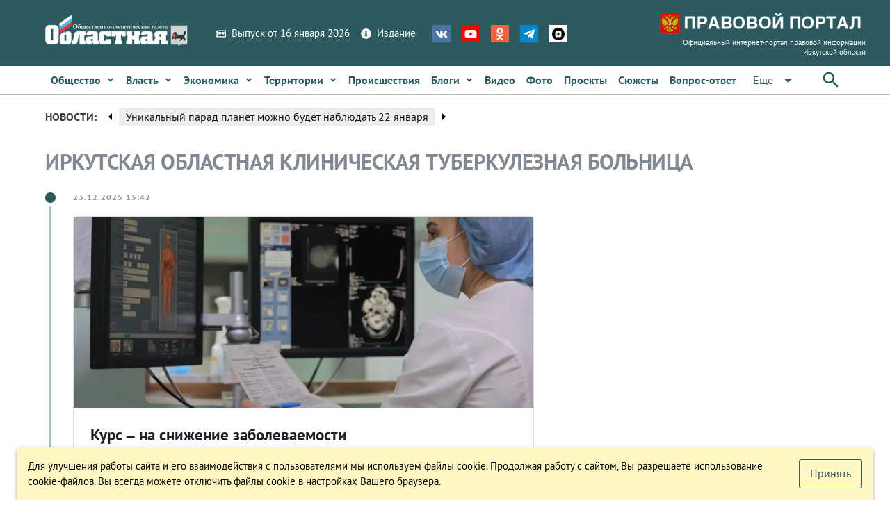

--- FILE ---
content_type: text/html; charset=utf-8
request_url: https://www.ogirk.ru/tag/irkutskaja-oblastnaja-klinicheskaja-tuberkuleznaja-bolnica/
body_size: 36323
content:
<!DOCTYPE html><html lang=ru dir=ltr ><head><base href=/ ><title>Иркутская областная клиническая туберкулезная больница - Областная газета OGIRK.RU</title><meta property="description" data-qmeta="0"><meta property="keywords" data-qmeta="1"><meta property="og:title" content="Иркутская областная клиническая туберкулезная больница" data-qmeta="2"><meta property="og:description" data-qmeta="3"><meta property="og:keywords" data-qmeta="4"><meta property="og:image" content="https://www.ogirk.ru/wp-content/uploads/theme/sajt-seryj-1.jpg" data-qmeta="5"><meta property="og:url" content="/tag/irkutskaja-oblastnaja-klinicheskaja-tuberkuleznaja-bolnica/" data-qmeta="6"><link rel="canonical" href="https://www.ogirk.ru/tag/irkutskaja-oblastnaja-klinicheskaja-tuberkuleznaja-bolnica/" data-qmeta="canonical"> <meta charset=utf-8><meta name=description content=""><meta name=format-detection content="telephone=no"><meta name=msapplication-tap-highlight content=no><meta name=viewport content="user-scalable=no,initial-scale=1,maximum-scale=1,minimum-scale=1,width=device-width"><meta name=yandex-verification content=84f5792cdc49a4f3><link rel=icon type=image/png href=statics/app-logo-128x128.png><link rel=icon type=image/png sizes=16x16 href=statics/icons/favicon-16x16.png><link rel=icon type=image/png sizes=32x32 href=statics/icons/favicon-32x32.png><link rel=icon type=image/ico href=statics/icons/favicon.ico><link rel="stylesheet" href="/css/app.3edfd7ce.css"></head><body class="desktop no-touch body--light" ><script>window.__Q_META__={"title":"Иркутская областная клиническая туберкулезная больница - Областная газета OGIRK.RU","meta":[{"property":"description"},{"property":"keywords"},{"property":"og:title","content":"Иркутская областная клиническая туберкулезная больница"},{"property":"og:description"},{"property":"og:keywords"},{"property":"og:image","content":"https://www.ogirk.ru/wp-content/uploads/theme/sajt-seryj-1.jpg"},{"property":"og:url","content":"/tag/irkutskaja-oblastnaja-klinicheskaja-tuberkuleznaja-bolnica/"}],"link":{"canonical":{"rel":"canonical","href":"https://www.ogirk.ru/tag/irkutskaja-oblastnaja-klinicheskaja-tuberkuleznaja-bolnica/"}},"htmlAttr":{},"bodyAttr":{}}</script> <script>var _tmr = window._tmr || (window._tmr = []);
    _tmr.push({id: "3073117", type: "pageView", start: (new Date()).getTime()});
    (function (d, w, id) {
      if (d.getElementById(id)) return;
      var ts = d.createElement("script"); ts.type = "text/javascript"; ts.async = true; ts.id = id;
      ts.src = "https://top-fwz1.mail.ru/js/code.js";
      var f = function () {var s = d.getElementsByTagName("script")[0]; s.parentNode.insertBefore(ts, s);};
      if (w.opera == "[object Opera]") { d.addEventListener("DOMContentLoaded", f, false); } else { f(); }
    })(document, window, "topmailru-code");</script><noscript><div><img src="https://top-fwz1.mail.ru/counter?id=3073117;js=na" style=border:0;position:absolute;left:-9999px; alt=Top.Mail.Ru></div></noscript><div id="q-app" data-server-rendered="true"><div><div class="q-layout q-layout--standard" style="min-height:0px;"><!----><!----><div class="com"><!----><!----><!----><!----><!----><!----><!----><!----></div><div class="com" data-v-5bbe1d2b><div class="header" data-v-5bbe1d2b><div class="header__top" data-v-5bbe1d2b><div class="container" data-v-5bbe1d2b><div class="row q-col-gutter-sm-lg q-col-gutter-xl-lg items-center" data-v-5bbe1d2b><div class="col-5 col-md-5 col-lg-5 col-xl-4" data-v-5bbe1d2b><a href="/" class="logo router-link-active" data-v-5bbe1d2b><img src="/statics/hds-logo.png" data-v-5bbe1d2b></a></div><div class="col-14 col-md-12 col-lg-13 col-xl-13" data-v-5bbe1d2b><div class="row items-center q-col-gutter-md-lg q-col-gutter-y-xs" data-v-5bbe1d2b><div class="col-24 col-md-auto" data-v-5bbe1d2b><div class="menu q-gutter-y-sm q-gutter-xs-x-md q-gutter-lg-x-md s-font-xs" data-v-5bbe1d2b><a href="/issue/og" class="menu__item s-link-wrapper" data-v-5bbe1d2b><svg aria-hidden="true" role="presentation" focusable="false" viewBox="0 0 576 512" class="s-link-icon  q-mr-sm q-icon notranslate" data-v-5bbe1d2b><path d="M552 64H112c-20.858 0-38.643 13.377-45.248 32H24c-13.255 0-24 10.745-24 24v272c0 30.928 25.072 56 56 56h496c13.255 0 24-10.745 24-24V88c0-13.255-10.745-24-24-24zM48 392V144h16v248c0 4.411-3.589 8-8 8s-8-3.589-8-8zm480 8H111.422c.374-2.614.578-5.283.578-8V112h416v288zM172 280h136c6.627 0 12-5.373 12-12v-96c0-6.627-5.373-12-12-12H172c-6.627 0-12 5.373-12 12v96c0 6.627 5.373 12 12 12zm28-80h80v40h-80v-40zm-40 140v-24c0-6.627 5.373-12 12-12h136c6.627 0 12 5.373 12 12v24c0 6.627-5.373 12-12 12H172c-6.627 0-12-5.373-12-12zm192 0v-24c0-6.627 5.373-12 12-12h104c6.627 0 12 5.373 12 12v24c0 6.627-5.373 12-12 12H364c-6.627 0-12-5.373-12-12zm0-144v-24c0-6.627 5.373-12 12-12h104c6.627 0 12 5.373 12 12v24c0 6.627-5.373 12-12 12H364c-6.627 0-12-5.373-12-12zm0 72v-24c0-6.627 5.373-12 12-12h104c6.627 0 12 5.373 12 12v24c0 6.627-5.373 12-12 12H364c-6.627 0-12-5.373-12-12z"></path></svg><span class="s-link" data-v-5bbe1d2b>Выпуск от 16 января 2026</span></a><a href="/page/info-about" class="menu__item s-link-wrapper" data-v-5bbe1d2b><svg aria-hidden="true" role="presentation" focusable="false" viewBox="0 0 512 512" class="s-link-icon q-mr-sm q-icon notranslate" data-v-5bbe1d2b><path d="M256 8C119.043 8 8 119.083 8 256c0 136.997 111.043 248 248 248s248-111.003 248-248C504 119.083 392.957 8 256 8zm0 110c23.196 0 42 18.804 42 42s-18.804 42-42 42-42-18.804-42-42 18.804-42 42-42zm56 254c0 6.627-5.373 12-12 12h-88c-6.627 0-12-5.373-12-12v-24c0-6.627 5.373-12 12-12h12v-64h-12c-6.627 0-12-5.373-12-12v-24c0-6.627 5.373-12 12-12h64c6.627 0 12 5.373 12 12v100h12c6.627 0 12 5.373 12 12v24z"></path></svg><span class="s-link" data-v-5bbe1d2b>Издание</span></a><!----></div></div><div class="col-24 col-md-auto s-align-center s-align-md-left" data-v-5bbe1d2b><div class=" icons inline-block q-gutter-md " data-v-5bbe1d2b><a href="https://vk.com/ogirk" target="_blank" class="icons__item" style="background-color:#4D75A3;" data-v-5bbe1d2b><svg aria-hidden="true" role="presentation" focusable="false" viewBox="0 0 576 512" class="q-icon notranslate text-white" style="font-size:18px;" data-v-5bbe1d2b><path d="M545 117.7c3.7-12.5 0-21.7-17.8-21.7h-58.9c-15 0-21.9 7.9-25.6 16.7 0 0-30 73.1-72.4 120.5-13.7 13.7-20 18.1-27.5 18.1-3.7 0-9.4-4.4-9.4-16.9V117.7c0-15-4.2-21.7-16.6-21.7h-92.6c-9.4 0-15 7-15 13.5 0 14.2 21.2 17.5 23.4 57.5v86.8c0 19-3.4 22.5-10.9 22.5-20 0-68.6-73.4-97.4-157.4-5.8-16.3-11.5-22.9-26.6-22.9H38.8c-16.8 0-20.2 7.9-20.2 16.7 0 15.6 20 93.1 93.1 195.5C160.4 378.1 229 416 291.4 416c37.5 0 42.1-8.4 42.1-22.9 0-66.8-3.4-73.1 15.4-73.1 8.7 0 23.7 4.4 58.7 38.1 40 40 46.6 57.9 69 57.9h58.9c16.8 0 25.3-8.4 20.4-25-11.2-34.9-86.9-106.7-90.3-111.5-8.7-11.2-6.2-16.2 0-26.2.1-.1 72-101.3 79.4-135.6z"></path></svg></a><a href="https://www.youtube.com/channel/UC5M9401ITV-nkfPMM75VUxQ?view_as=subscriber" target="_blank" class="icons__item" style="background-color:#FF0000;" data-v-5bbe1d2b><svg aria-hidden="true" role="presentation" focusable="false" viewBox="0 0 576 512" class="q-icon notranslate text-white" style="font-size:18px;" data-v-5bbe1d2b><path d="M549.655 124.083c-6.281-23.65-24.787-42.276-48.284-48.597C458.781 64 288 64 288 64S117.22 64 74.629 75.486c-23.497 6.322-42.003 24.947-48.284 48.597-11.412 42.867-11.412 132.305-11.412 132.305s0 89.438 11.412 132.305c6.281 23.65 24.787 41.5 48.284 47.821C117.22 448 288 448 288 448s170.78 0 213.371-11.486c23.497-6.321 42.003-24.171 48.284-47.821 11.412-42.867 11.412-132.305 11.412-132.305s0-89.438-11.412-132.305zm-317.51 213.508V175.185l142.739 81.205-142.739 81.201z"></path></svg></a><a href="https://ok.ru/ogirk" target="_blank" class="icons__item" style="background-color:#F56040;" data-v-5bbe1d2b><svg aria-hidden="true" role="presentation" focusable="false" viewBox="0 0 320 512" class="q-icon notranslate text-white" style="font-size:18px;" data-v-5bbe1d2b><path d="M275.1 334c-27.4 17.4-65.1 24.3-90 26.9l20.9 20.6 76.3 76.3c27.9 28.6-17.5 73.3-45.7 45.7-19.1-19.4-47.1-47.4-76.3-76.6L84 503.4c-28.2 27.5-73.6-17.6-45.4-45.7 19.4-19.4 47.1-47.4 76.3-76.3l20.6-20.6c-24.6-2.6-62.9-9.1-90.6-26.9-32.6-21-46.9-33.3-34.3-59 7.4-14.6 27.7-26.9 54.6-5.7 0 0 36.3 28.9 94.9 28.9s94.9-28.9 94.9-28.9c26.9-21.1 47.1-8.9 54.6 5.7 12.4 25.7-1.9 38-34.5 59.1zM30.3 129.7C30.3 58 88.6 0 160 0s129.7 58 129.7 129.7c0 71.4-58.3 129.4-129.7 129.4s-129.7-58-129.7-129.4zm66 0c0 35.1 28.6 63.7 63.7 63.7s63.7-28.6 63.7-63.7c0-35.4-28.6-64-63.7-64s-63.7 28.6-63.7 64z"></path></svg></a><a href="https://t.me/ogirk" target="_blank" class="icons__item" style="background-color:#0088cc;" data-v-5bbe1d2b><svg aria-hidden="true" role="presentation" focusable="false" viewBox="0 0 448 512" class="q-icon notranslate text-white" style="font-size:18px;" data-v-5bbe1d2b><path d="M446.7 98.6l-67.6 318.8c-5.1 22.5-18.4 28.1-37.3 17.5l-103-75.9-49.7 47.8c-5.5 5.5-10.1 10.1-20.7 10.1l7.4-104.9 190.9-172.5c8.3-7.4-1.8-11.5-12.9-4.1L117.8 284 16.2 252.2c-22.1-6.9-22.5-22.1 4.6-32.7L418.2 66.4c18.4-6.9 34.5 4.1 28.5 32.2z"></path></svg></a><a href="https://dzen.ru/id/5a8d27835f496759a80b6822" target="_blank" class="icons__item" style="background-color:#ffffff;" data-v-5bbe1d2b><img aria-hidden="true" role="presentation" src="/statics/icons/dzen.png" class="q-icon notranslate text-white" style="font-size:18px;" data-v-5bbe1d2b></a></div></div></div></div><div class="col-5 col-md-7 col-lg-6 col-xl-7 text-right" data-v-5bbe1d2b><a href="https://www.ogirk.ru/pravo/reestr" class="logo-pravo s-t-d-none" data-v-5bbe1d2b><img src="/statics/hds-logo-pravo.png" data-v-5bbe1d2b><div class="s-font-4xs" data-v-5bbe1d2b>
                Официальный интернет-портал правовой информации Иркутской области
              </div></a></div></div></div></div><div class="header__sticky" data-v-5bbe1d2b><div class="header__main" data-v-5bbe1d2b data-v-5bbe1d2b><div class="container" data-v-5bbe1d2b><div class="header__main__nav flex no-wrap items-center" data-v-5bbe1d2b><div class="header__normal__catalog__nav s-font-sm full-width com flex no-wrap items-center --font-size-inherit" style="width:calc(100% - 63px) !important;" data-v-5cc0072c data-v-5bbe1d2b><!----><div id="menu-item-0" class="item" data-v-5cc0072c><span class="item__native" data-v-5cc0072c><a tabindex="0" type="button" href="/category/social/" role="link" class="q-btn q-btn-item non-selectable no-outline q-btn--flat q-btn--rectangle text-primary q-btn--actionable q-focusable q-hoverable q-btn--wrap q-btn--dense  item__link q-px-sm q-py-sm no-underline text-weight-bold text-no-wrap --wrapper-dense" style="line-height:1.50em;" data-v-5cc0072c><span class="q-focus-helper"></span><span class="q-btn__wrapper col row q-anchor--skip"><span class="q-btn__content text-center col items-center q-anchor--skip justify-center row"><span class="block">Общество</span><svg aria-hidden="true" role="presentation" focusable="false" viewBox="0 0 320 512" class="q-ml-sm q-icon notranslate" style="font-size:12px;" data-v-5cc0072c><path d="M143 352.3L7 216.3c-9.4-9.4-9.4-24.6 0-33.9l22.6-22.6c9.4-9.4 24.6-9.4 33.9 0l96.4 96.4 96.4-96.4c9.4-9.4 24.6-9.4 33.9 0l22.6 22.6c9.4 9.4 9.4 24.6 0 33.9l-136 136c-9.2 9.4-24.4 9.4-33.8 0z"></path></svg><!----></span></span></a></span><!----></div><div id="menu-item-1" class="item" data-v-5cc0072c><span class="item__native" data-v-5cc0072c><a tabindex="0" type="button" href="/category/politics/" role="link" class="q-btn q-btn-item non-selectable no-outline q-btn--flat q-btn--rectangle text-primary q-btn--actionable q-focusable q-hoverable q-btn--wrap q-btn--dense  item__link q-px-sm q-py-sm no-underline text-weight-bold text-no-wrap --wrapper-dense" style="line-height:1.50em;" data-v-5cc0072c><span class="q-focus-helper"></span><span class="q-btn__wrapper col row q-anchor--skip"><span class="q-btn__content text-center col items-center q-anchor--skip justify-center row"><span class="block">Власть</span><svg aria-hidden="true" role="presentation" focusable="false" viewBox="0 0 320 512" class="q-ml-sm q-icon notranslate" style="font-size:12px;" data-v-5cc0072c><path d="M143 352.3L7 216.3c-9.4-9.4-9.4-24.6 0-33.9l22.6-22.6c9.4-9.4 24.6-9.4 33.9 0l96.4 96.4 96.4-96.4c9.4-9.4 24.6-9.4 33.9 0l22.6 22.6c9.4 9.4 9.4 24.6 0 33.9l-136 136c-9.2 9.4-24.4 9.4-33.8 0z"></path></svg><!----></span></span></a></span><!----></div><div id="menu-item-2" class="item" data-v-5cc0072c><span class="item__native" data-v-5cc0072c><a tabindex="0" type="button" href="/category/economic/" role="link" class="q-btn q-btn-item non-selectable no-outline q-btn--flat q-btn--rectangle text-primary q-btn--actionable q-focusable q-hoverable q-btn--wrap q-btn--dense  item__link q-px-sm q-py-sm no-underline text-weight-bold text-no-wrap --wrapper-dense" style="line-height:1.50em;" data-v-5cc0072c><span class="q-focus-helper"></span><span class="q-btn__wrapper col row q-anchor--skip"><span class="q-btn__content text-center col items-center q-anchor--skip justify-center row"><span class="block">Экономика</span><svg aria-hidden="true" role="presentation" focusable="false" viewBox="0 0 320 512" class="q-ml-sm q-icon notranslate" style="font-size:12px;" data-v-5cc0072c><path d="M143 352.3L7 216.3c-9.4-9.4-9.4-24.6 0-33.9l22.6-22.6c9.4-9.4 24.6-9.4 33.9 0l96.4 96.4 96.4-96.4c9.4-9.4 24.6-9.4 33.9 0l22.6 22.6c9.4 9.4 9.4 24.6 0 33.9l-136 136c-9.2 9.4-24.4 9.4-33.8 0z"></path></svg><!----></span></span></a></span><!----></div><div id="menu-item-3" class="item" data-v-5cc0072c><span class="item__native" data-v-5cc0072c><a tabindex="0" type="button" href="/category/territory/" role="link" class="q-btn q-btn-item non-selectable no-outline q-btn--flat q-btn--rectangle text-primary q-btn--actionable q-focusable q-hoverable q-btn--wrap q-btn--dense  item__link q-px-sm q-py-sm no-underline text-weight-bold text-no-wrap --wrapper-dense" style="line-height:1.50em;" data-v-5cc0072c><span class="q-focus-helper"></span><span class="q-btn__wrapper col row q-anchor--skip"><span class="q-btn__content text-center col items-center q-anchor--skip justify-center row"><span class="block">Территории</span><svg aria-hidden="true" role="presentation" focusable="false" viewBox="0 0 320 512" class="q-ml-sm q-icon notranslate" style="font-size:12px;" data-v-5cc0072c><path d="M143 352.3L7 216.3c-9.4-9.4-9.4-24.6 0-33.9l22.6-22.6c9.4-9.4 24.6-9.4 33.9 0l96.4 96.4 96.4-96.4c9.4-9.4 24.6-9.4 33.9 0l22.6 22.6c9.4 9.4 9.4 24.6 0 33.9l-136 136c-9.2 9.4-24.4 9.4-33.8 0z"></path></svg><!----></span></span></a></span><!----></div><div id="menu-item-4" class="item" data-v-5cc0072c><span class="item__native" data-v-5cc0072c><a tabindex="0" type="button" href="/category/incident/" role="link" class="q-btn q-btn-item non-selectable no-outline q-btn--flat q-btn--rectangle text-primary q-btn--actionable q-focusable q-hoverable q-btn--wrap q-btn--dense  item__link q-px-sm q-py-sm no-underline text-weight-bold text-no-wrap --wrapper-dense" style="line-height:1.50em;" data-v-5cc0072c><span class="q-focus-helper"></span><span class="q-btn__wrapper col row q-anchor--skip"><span class="q-btn__content text-center col items-center q-anchor--skip justify-center row"><span class="block">Происшествия</span><!----><!----></span></span></a></span><!----></div><div id="menu-item-5" class="item" data-v-5cc0072c><span class="item__native" data-v-5cc0072c><a tabindex="0" type="button" href="/category/blogs/" role="link" class="q-btn q-btn-item non-selectable no-outline q-btn--flat q-btn--rectangle text-primary q-btn--actionable q-focusable q-hoverable q-btn--wrap q-btn--dense  item__link q-px-sm q-py-sm no-underline text-weight-bold text-no-wrap --wrapper-dense" style="line-height:1.50em;" data-v-5cc0072c><span class="q-focus-helper"></span><span class="q-btn__wrapper col row q-anchor--skip"><span class="q-btn__content text-center col items-center q-anchor--skip justify-center row"><span class="block">Блоги</span><svg aria-hidden="true" role="presentation" focusable="false" viewBox="0 0 320 512" class="q-ml-sm q-icon notranslate" style="font-size:12px;" data-v-5cc0072c><path d="M143 352.3L7 216.3c-9.4-9.4-9.4-24.6 0-33.9l22.6-22.6c9.4-9.4 24.6-9.4 33.9 0l96.4 96.4 96.4-96.4c9.4-9.4 24.6-9.4 33.9 0l22.6 22.6c9.4 9.4 9.4 24.6 0 33.9l-136 136c-9.2 9.4-24.4 9.4-33.8 0z"></path></svg><!----></span></span></a></span><!----></div><div id="menu-item-6" class="item" data-v-5cc0072c><span class="item__native" data-v-5cc0072c><a tabindex="0" type="button" href="/video" role="link" class="q-btn q-btn-item non-selectable no-outline q-btn--flat q-btn--rectangle text-primary q-btn--actionable q-focusable q-hoverable q-btn--wrap q-btn--dense  item__link q-px-sm q-py-sm no-underline text-weight-bold text-no-wrap --wrapper-dense" style="line-height:1.50em;" data-v-5cc0072c><span class="q-focus-helper"></span><span class="q-btn__wrapper col row q-anchor--skip"><span class="q-btn__content text-center col items-center q-anchor--skip justify-center row"><span class="block">Видео</span><!----><!----></span></span></a></span><!----></div><div id="menu-item-7" class="item" data-v-5cc0072c><span class="item__native" data-v-5cc0072c><a tabindex="0" type="button" href="/foto" role="link" class="q-btn q-btn-item non-selectable no-outline q-btn--flat q-btn--rectangle text-primary q-btn--actionable q-focusable q-hoverable q-btn--wrap q-btn--dense  item__link q-px-sm q-py-sm no-underline text-weight-bold text-no-wrap --wrapper-dense" style="line-height:1.50em;" data-v-5cc0072c><span class="q-focus-helper"></span><span class="q-btn__wrapper col row q-anchor--skip"><span class="q-btn__content text-center col items-center q-anchor--skip justify-center row"><span class="block">Фото</span><!----><!----></span></span></a></span><!----></div><div id="menu-item-8" class="item" data-v-5cc0072c><span class="item__native" data-v-5cc0072c><a tabindex="0" type="button" href="/projects" role="link" class="q-btn q-btn-item non-selectable no-outline q-btn--flat q-btn--rectangle text-primary q-btn--actionable q-focusable q-hoverable q-btn--wrap q-btn--dense  item__link q-px-sm q-py-sm no-underline text-weight-bold text-no-wrap --wrapper-dense" style="line-height:1.50em;" data-v-5cc0072c><span class="q-focus-helper"></span><span class="q-btn__wrapper col row q-anchor--skip"><span class="q-btn__content text-center col items-center q-anchor--skip justify-center row"><span class="block">Проекты</span><!----><!----></span></span></a></span><!----></div><div id="menu-item-9" class="item" data-v-5cc0072c><span class="item__native" data-v-5cc0072c><a tabindex="0" type="button" href="/topics" role="link" class="q-btn q-btn-item non-selectable no-outline q-btn--flat q-btn--rectangle text-primary q-btn--actionable q-focusable q-hoverable q-btn--wrap q-btn--dense  item__link q-px-sm q-py-sm no-underline text-weight-bold text-no-wrap --wrapper-dense" style="line-height:1.50em;" data-v-5cc0072c><span class="q-focus-helper"></span><span class="q-btn__wrapper col row q-anchor--skip"><span class="q-btn__content text-center col items-center q-anchor--skip justify-center row"><span class="block">Сюжеты</span><!----><!----></span></span></a></span><!----></div><div id="menu-item-10" class="item" data-v-5cc0072c><span class="item__native" data-v-5cc0072c><a tabindex="0" type="button" href="/confs" role="link" class="q-btn q-btn-item non-selectable no-outline q-btn--flat q-btn--rectangle text-primary q-btn--actionable q-focusable q-hoverable q-btn--wrap q-btn--dense  item__link q-px-sm q-py-sm no-underline text-weight-bold text-no-wrap --wrapper-dense" style="line-height:1.50em;" data-v-5cc0072c><span class="q-focus-helper"></span><span class="q-btn__wrapper col row q-anchor--skip"><span class="q-btn__content text-center col items-center q-anchor--skip justify-center row"><span class="block">Вопрос-ответ</span><!----><!----></span></span></a></span><!----></div><div id="menu-item-11" class="item" data-v-5cc0072c><span class="item__native" data-v-5cc0072c><button tabindex="0" type="button" role="button" class="q-btn q-btn-item non-selectable no-outline q-btn--flat q-btn--rectangle text-primary q-btn--actionable q-focusable q-hoverable q-btn--wrap q-btn--dense  item__link q-px-sm q-py-sm no-underline text-weight-bold text-no-wrap --wrapper-dense" style="line-height:1.50em;" data-v-5cc0072c><span class="q-focus-helper"></span><span class="q-btn__wrapper col row q-anchor--skip"><span class="q-btn__content text-center col items-center q-anchor--skip justify-center row"><span class="block">Редакция</span><svg aria-hidden="true" role="presentation" focusable="false" viewBox="0 0 320 512" class="q-ml-sm q-icon notranslate" style="font-size:12px;" data-v-5cc0072c><path d="M143 352.3L7 216.3c-9.4-9.4-9.4-24.6 0-33.9l22.6-22.6c9.4-9.4 24.6-9.4 33.9 0l96.4 96.4 96.4-96.4c9.4-9.4 24.6-9.4 33.9 0l22.6 22.6c9.4 9.4 9.4 24.6 0 33.9l-136 136c-9.2 9.4-24.4 9.4-33.8 0z"></path></svg><!----></span></span></button></span><!----></div><!----></div><div class="q-space" data-v-5bbe1d2b></div><div data-v-5bbe1d2b><button tabindex="0" type="button" role="button" class="q-btn q-btn-item non-selectable no-outline q-btn--flat q-btn--rectangle text-primary q-btn--actionable q-focusable q-hoverable q-btn--wrap q-btn--dense" data-v-5bbe1d2b><span class="q-focus-helper"></span><span class="q-btn__wrapper col row q-anchor--skip"><span class="q-btn__content text-center col items-center q-anchor--skip justify-center row"><svg aria-hidden="true" role="presentation" focusable="false" viewBox="0 0 24 24" class="q-icon notranslate" style="font-size:30px;" data-v-5bbe1d2b><path d="M0 0h24v24H0z" style="fill:none;"></path><path d="M15.5 14h-.79l-.28-.27C15.41 12.59 16 11.11 16 9.5 16 5.91 13.09 3 9.5 3S3 5.91 3 9.5 5.91 16 9.5 16c1.61 0 3.09-.59 4.23-1.57l.27.28v.79l5 4.99L20.49 19l-4.99-5zm-6 0C7.01 14 5 11.99 5 9.5S7.01 5 9.5 5 14 7.01 14 9.5 11.99 14 9.5 14z"></path></svg></span></span></button></div></div></div></div></div><div class="com container q-mt-md " style="padding-left1:0;padding-right1:0;" data-v-3254c096 data-v-5bbe1d2b><div class="row  items-center q-col-gutter-md no-wrap" data-v-3254c096><div class="com col-24 col-sm-16 col-md-18 col-lg-19 status-info" data-v-6fb859e7 data-v-3254c096><div class="row items-center" data-v-6fb859e7><div class="header  col-24 col-md-auto col-shrink gt-md  q-pr-sm q-py-xs bg-grey1-3 text-grey-9 text-bold s-font-xxs s-font-md-sm" data-v-6fb859e7>
      НОВОСТИ:
    </div><div class="content col-24 col-md-auto " data-v-6fb859e7><div class="slider q-carousel q-panel-parent q-carousel--without-padding" data-v-6fb859e7><div class="q-carousel__slides-container"><div role="tabpanel" class="q-panel scroll"><div class="q-carousel__slide flex no-wrap items-center" style="padding:0;" data-v-6fb859e7><i aria-hidden="true" role="presentation" class="material-icons q-icon notranslate" style="font-size:24px;" data-v-6fb859e7>arrow_left</i><h5 class="i-title s-font-xs s-font-md-sm q-ma-none" data-v-6fb859e7><a href="/2026/01/18/unikalnyj-parad-planet-sostoitsja-22-janvarja/" data-v-6fb859e7>

              Уникальный парад планет можно будет наблюдать 22 января

            </a></h5><i aria-hidden="true" role="presentation" class="material-icons q-icon notranslate" style="font-size:24px;" data-v-6fb859e7>arrow_right</i></div></div></div></div></div></div></div><!----></div></div></div><!----></div><div class="q-page-container"><main class="q-page q-mt-lg q-mb-xl" style="min-height:calc(100vh - 0px);" data-v-7ef9ec66><div data-v-7ef9ec66><!----><div data-v-3f5d0cf8 data-v-7ef9ec66><div class="container" data-v-3f5d0cf8><div class="com q-mb-md" data-v-31076f23 data-v-3f5d0cf8><div class="flex items-center no-wrap" data-v-31076f23><h1 class="s-font-xl s-font-sm-4xl" data-v-31076f23>Иркутская областная клиническая туберкулезная больница</h1><div class="q-ml-auto" data-v-31076f23></div></div><!----></div><div class="i-content" data-v-3f5d0cf8><div class="row q-col-gutter-x-xl q-col-gutter-y-md" data-v-3f5d0cf8><div class="col-24 col-md-15" data-v-3f5d0cf8><div class="i-feed" data-v-3f5d0cf8><div data-v-7b4ab7ea data-v-3f5d0cf8><ul class="q-timeline q-my-none q-timeline--dense q-timeline--dense--right" data-v-3f5d0cf8><li class="q-timeline__entry i-post q-timeline__entry--right" data-v-3f5d0cf8><div class="q-timeline__subtitle"><span>23.12.2025 23:42</span></div><div class="q-timeline__dot text-primary"></div><div class="q-timeline__content"><h6 class="q-timeline__title"></h6><div id="qi-694a3c4ea6022900400f74f2" title="qi-item-6" class="query-item qi-type-post qi-item-6" data-v-270f315e data-v-3f5d0cf8><div class="i-content" data-v-270f315e><div class="i-media" data-v-270f315e><div class="i-thumb" data-v-270f315e><a href="/2025/12/23/kurs-na-snizhenie-zabolevaemosti/?erid=2VtzqusR8GS" data-v-270f315e><div class="i-thumb__holder" data-v-270f315e><div class="i-thumb__res__holder" style="padding-bottom:41.67%;" data-v-270f315e></div><div class="i-thumb__res__bimg" data-v-270f315e></div></div></a></div></div><div class="i-info q-py-lg q-px-lg" data-v-270f315e><!----><a href="/2025/12/23/kurs-na-snizhenie-zabolevaemosti/?erid=2VtzqusR8GS" data-v-270f315e><h3 class="i-title q-ma-none" data-v-270f315e>
          Курс – на снижение заболеваемости
        </h3></a><div class="i-excerpt q-mt-sm text-grey-8" data-v-270f315e>В Иркутской области показатель заболеваемости туберкулезом за 2025 год снизился более чем 14 % и составляет около 41 человека на 100 тысяч населения. Как ведется системная работа во фтизиатрической сл</div></div></div></div></div></li><li class="q-timeline__entry i-post q-timeline__entry--right" data-v-3f5d0cf8><div class="q-timeline__subtitle"><span>23.10.2025 19:28</span></div><div class="q-timeline__dot text-primary"></div><div class="q-timeline__content"><h6 class="q-timeline__title"></h6><div id="qi-68f9a96e224f395f90080862" title="qi-item-6" class="query-item qi-type-post qi-item-6" data-v-270f315e data-v-3f5d0cf8><div class="i-content" data-v-270f315e><div class="i-media" data-v-270f315e><div class="i-thumb" data-v-270f315e><a href="/2025/10/23/bolee-chem-na-13-snizilas-zabolevaemost-tuberkulezom-v-irkutskoj-oblasti/" data-v-270f315e><div class="i-thumb__holder" data-v-270f315e><div class="i-thumb__res__holder" style="padding-bottom:41.67%;" data-v-270f315e></div><div class="i-thumb__res__bimg" data-v-270f315e></div></div></a></div></div><div class="i-info q-py-lg q-px-lg" data-v-270f315e><!----><a href="/2025/10/23/bolee-chem-na-13-snizilas-zabolevaemost-tuberkulezom-v-irkutskoj-oblasti/" data-v-270f315e><h3 class="i-title q-ma-none" data-v-270f315e>
          Более чем на 13% снизилась заболеваемость туберкулезом в Иркутской области
        </h3></a><div class="i-excerpt q-mt-sm text-grey-8" data-v-270f315e>Количество заболевших туберкулезом в Приангарье за девять месяцев 2025 года снизилось на 13,2% по сравнению с аналогичным периодом прошлого года. Об этом 22 октября сообщила пресс-служба Иркутской обл</div></div></div></div></div></li><li class="q-timeline__entry i-post q-timeline__entry--right" data-v-3f5d0cf8><div class="q-timeline__subtitle"><span>20.07.2025 22:14</span></div><div class="q-timeline__dot text-primary"></div><div class="q-timeline__content"><h6 class="q-timeline__title"></h6><div id="qi-687c8e15b778f6f17f0234c2" title="qi-item-6" class="query-item qi-type-post qi-item-6" data-v-270f315e data-v-3f5d0cf8><div class="i-content" data-v-270f315e><div class="i-media" data-v-270f315e><div class="i-thumb" data-v-270f315e><a href="/2025/07/20/v-priangare-snizilos-chislo-novyh-sluchaev-tuberkuleza/" data-v-270f315e><div class="i-thumb__holder" data-v-270f315e><div class="i-thumb__res__holder" style="padding-bottom:41.67%;" data-v-270f315e></div><div class="i-thumb__res__bimg" data-v-270f315e></div></div></a></div></div><div class="i-info q-py-lg q-px-lg" data-v-270f315e><!----><a href="/2025/07/20/v-priangare-snizilos-chislo-novyh-sluchaev-tuberkuleza/" data-v-270f315e><h3 class="i-title q-ma-none" data-v-270f315e>
          В Приангарье снизилось число новых случаев туберкулеза
        </h3></a><div class="i-excerpt q-mt-sm text-grey-8" data-v-270f315e>Главный врач Иркутской областной клинической туберкулезной больницы Михаил Кощеев сообщил о снижении выявления заболеваемостью туберкулезом в регионе. Так, с начала 2025 года на 17,7% снизилось количе</div></div></div></div></div></li><li class="q-timeline__entry i-post q-timeline__entry--right" data-v-3f5d0cf8><div class="q-timeline__subtitle"><span>22.05.2025 06:02</span></div><div class="q-timeline__dot text-primary"></div><div class="q-timeline__content"><h6 class="q-timeline__title"></h6><div id="qi-682df9ad7810c7ba5e0eff12" title="qi-item-6" class="query-item qi-type-post qi-item-6" data-v-270f315e data-v-3f5d0cf8><div class="i-content" data-v-270f315e><div class="i-media" data-v-270f315e><div class="i-thumb" data-v-270f315e><a href="/2025/05/21/malenkih-zhitelej-priangarja-priglashajut-pouchastvovat-v-konkurse-risunkov-risuem-medikov/" data-v-270f315e><div class="i-thumb__holder" data-v-270f315e><div class="i-thumb__res__holder" style="padding-bottom:41.67%;" data-v-270f315e></div><div class="i-thumb__res__bimg" data-v-270f315e></div></div></a></div></div><div class="i-info q-py-lg q-px-lg" data-v-270f315e><!----><a href="/2025/05/21/malenkih-zhitelej-priangarja-priglashajut-pouchastvovat-v-konkurse-risunkov-risuem-medikov/" data-v-270f315e><h3 class="i-title q-ma-none" data-v-270f315e>
          Маленьких жителей Приангарья приглашают поучаствовать в конкурсе рисунков «Рисуем медиков»
        </h3></a><div class="i-excerpt q-mt-sm text-grey-8" data-v-270f315e>Иркутская областная клиническая туберкулезная больница при поддержке Иркутской областной организации профсоюза работников здравоохранения РФ объявила конкурс детских рисунков «Рисуем медиков» (0+). Ма</div></div></div></div></div></li><li class="q-timeline__entry i-post q-timeline__entry--right" data-v-3f5d0cf8><div class="q-timeline__subtitle"><span>03.04.2025 00:11</span></div><div class="q-timeline__dot text-primary"></div><div class="q-timeline__content"><h6 class="q-timeline__title"></h6><div id="qi-67ecf151b96c0e70c3087ff2" title="qi-item-6" class="query-item qi-type-post qi-item-6" data-v-270f315e data-v-3f5d0cf8><div class="i-content" data-v-270f315e><div class="i-media" data-v-270f315e><div class="i-thumb" data-v-270f315e><a href="/2025/04/02/tuberkulez-lechitsja-na-vseh-stadijah/" data-v-270f315e><div class="i-thumb__holder" data-v-270f315e><div class="i-thumb__res__holder" style="padding-bottom:41.67%;" data-v-270f315e></div><div class="i-thumb__res__bimg" data-v-270f315e></div></div></a></div></div><div class="i-info q-py-lg q-px-lg" data-v-270f315e><!----><a href="/2025/04/02/tuberkulez-lechitsja-na-vseh-stadijah/" data-v-270f315e><h3 class="i-title q-ma-none" data-v-270f315e>
          Туберкулез лечится на всех стадиях
        </h3></a><div class="i-excerpt q-mt-sm text-grey-8" data-v-270f315e>Заболеваемость туберкулезом в Иркутской области планомерно снижается последние десять лет. В прошлом году этот диагноз получили 1109 жителей региона, что на 122 меньше, чем в 2023-м. Насколько хорошо </div></div></div></div></div></li><li class="q-timeline__entry i-post q-timeline__entry--right" data-v-3f5d0cf8><div class="q-timeline__subtitle"><span>02.04.2025 17:32</span></div><div class="q-timeline__dot text-primary"></div><div class="q-timeline__content"><h6 class="q-timeline__title"></h6><div id="qi-67ec9409f83ee0ed29099672" title="qi-item-6" class="query-item qi-type-post qi-item-6" data-v-270f315e data-v-3f5d0cf8><div class="i-content" data-v-270f315e><div class="i-media" data-v-270f315e><div class="i-thumb" data-v-270f315e><a href="/2025/04/02/zabolevaemost-tuberkulezom-snizilas-na-9-4-v-irkutskoj-oblasti/" data-v-270f315e><div class="i-thumb__holder" data-v-270f315e><div class="i-thumb__res__holder" style="padding-bottom:41.67%;" data-v-270f315e></div><div class="i-thumb__res__bimg" data-v-270f315e></div></div></a></div></div><div class="i-info q-py-lg q-px-lg" data-v-270f315e><!----><a href="/2025/04/02/zabolevaemost-tuberkulezom-snizilas-na-9-4-v-irkutskoj-oblasti/" data-v-270f315e><h3 class="i-title q-ma-none" data-v-270f315e>
          Заболеваемость туберкулезом снизилась на 9,4% в Иркутской области
        </h3></a><div class="i-excerpt q-mt-sm text-grey-8" data-v-270f315e>В Приангарье показатель заболеваемости туберкулезом за год снизился на 9,4 %. Всего в 2024 году выявили 1109 случаев заболевания (на 122 меньше, чем в 2023). Об этом рассказал главврач Иркутской облас</div></div></div></div></div></li><li class="q-timeline__entry i-post q-timeline__entry--right" data-v-3f5d0cf8><div class="q-timeline__subtitle"><span>27.03.2025 17:20</span></div><div class="q-timeline__dot text-primary"></div><div class="q-timeline__content"><h6 class="q-timeline__title"></h6><div id="qi-67e4a7fd55e4d60334021fb2" title="qi-item-6" class="query-item qi-type-post qi-item-6" data-v-270f315e data-v-3f5d0cf8><div class="i-content" data-v-270f315e><div class="i-media" data-v-270f315e><div class="i-thumb" data-v-270f315e><a href="/2025/03/27/borba-s-palochkoj-koha-24-7/?erid=2Vtzquijz1e" data-v-270f315e><div class="i-thumb__holder" data-v-270f315e><div class="i-thumb__res__holder" style="padding-bottom:41.67%;" data-v-270f315e></div><div class="i-thumb__res__bimg" data-v-270f315e></div></div></a></div></div><div class="i-info q-py-lg q-px-lg" data-v-270f315e><!----><a href="/2025/03/27/borba-s-palochkoj-koha-24-7/?erid=2Vtzquijz1e" data-v-270f315e><h3 class="i-title q-ma-none" data-v-270f315e>
          Борьба с палочкой Коха 24/7
        </h3></a><div class="i-excerpt q-mt-sm text-grey-8" data-v-270f315e>В Иркутской области показатель заболеваемости туберкулезом снизился за год на 9,4 %. Всего в 2024 году было выявлено 1109 случаев заболевания (на 122 меньше, чем в 2023 году). Сейчас заболеваемость со</div></div></div></div></div></li><li class="q-timeline__entry i-post q-timeline__entry--right" data-v-3f5d0cf8><div class="q-timeline__subtitle"><span>25.03.2025 23:19</span></div><div class="q-timeline__dot text-primary"></div><div class="q-timeline__content"><h6 class="q-timeline__title"></h6><div id="qi-67e2592285b2baa1d90bd6c2" title="qi-item-6" class="query-item qi-type-post qi-item-6" data-v-270f315e data-v-3f5d0cf8><div class="i-content" data-v-270f315e><!----><div class="i-info q-py-lg q-px-lg" data-v-270f315e><button tabindex="0" type="button" role="button" class="q-btn q-btn-item non-selectable no-outline i-format q-btn--standard q-btn--rectangle q-btn--rounded bg-white text-red-8 q-btn--actionable q-focusable q-hoverable q-btn--fab q-btn--wrap" data-v-270f315e><span class="q-focus-helper"></span><span class="q-btn__wrapper col row q-anchor--skip"><span class="q-btn__content text-center col items-center q-anchor--skip justify-center row"><svg aria-hidden="true" role="presentation" focusable="false" viewBox="0 0 576 512" class="q-icon notranslate" data-v-270f315e><path d="M259.3 17.8L194 150.2 47.9 171.5c-26.2 3.8-36.7 36.1-17.7 54.6l105.7 103-25 145.5c-4.5 26.3 23.2 46 46.4 33.7L288 439.6l130.7 68.7c23.2 12.2 50.9-7.4 46.4-33.7l-25-145.5 105.7-103c19-18.5 8.5-50.8-17.7-54.6L382 150.2 316.7 17.8c-11.7-23.6-45.6-23.9-57.4 0z"></path></svg></span></span></button><a href="/2025/03/25/zabolevaemost-tuberkulezom-v-irkutskoj-oblasti-v-2024-godu-snizilas-na-9-4/" data-v-270f315e><h3 class="i-title q-ma-none" data-v-270f315e>
          Заболеваемость туберкулезом в Иркутской области в 2024 году снизилась на 9,4%
        </h3></a><div class="i-excerpt q-mt-sm text-grey-8" data-v-270f315e>1 109 человек в 2024-м году в Иркутской области заболели туберкулезом. По сравнению с 2023 годом уровень заболеваемости снизился на 9,4% и составил 47,6 чел. на 100 тыс. населения. Об этом на пресс-ко</div></div></div></div></div></li><li class="q-timeline__entry i-post q-timeline__entry--right" data-v-3f5d0cf8><div class="q-timeline__subtitle"><span>25.03.2025 19:55</span></div><div class="q-timeline__dot text-primary"></div><div class="q-timeline__content"><h6 class="q-timeline__title"></h6><div id="qi-67e22951297bfc8fb30df332" title="qi-item-6" class="query-item qi-type-post qi-item-6" data-v-270f315e data-v-3f5d0cf8><div class="i-content" data-v-270f315e><div class="i-media" data-v-270f315e><div class="i-thumb" data-v-270f315e><a href="/2025/03/25/v-priangare-planomerno-snizhaetsja-zabolevaemost-tuberkuljozom/" data-v-270f315e><div class="i-thumb__holder" data-v-270f315e><div class="i-thumb__res__holder" style="padding-bottom:41.67%;" data-v-270f315e></div><div class="i-thumb__res__bimg" data-v-270f315e></div></div></a></div></div><div class="i-info q-py-lg q-px-lg" data-v-270f315e><button tabindex="0" type="button" role="button" class="q-btn q-btn-item non-selectable no-outline i-format q-btn--standard q-btn--rectangle q-btn--rounded bg-white text-red-8 q-btn--actionable q-focusable q-hoverable q-btn--fab q-btn--wrap" data-v-270f315e><span class="q-focus-helper"></span><span class="q-btn__wrapper col row q-anchor--skip"><span class="q-btn__content text-center col items-center q-anchor--skip justify-center row"><svg aria-hidden="true" role="presentation" focusable="false" viewBox="0 0 448 512" class="q-icon notranslate" data-v-270f315e><path d="M424.4 214.7L72.4 6.6C43.8-10.3 0 6.1 0 47.9V464c0 37.5 40.7 60.1 72.4 41.3l352-208c31.4-18.5 31.5-64.1 0-82.6z"></path></svg></span></span></button><a href="/2025/03/25/v-priangare-planomerno-snizhaetsja-zabolevaemost-tuberkuljozom/" data-v-270f315e><h3 class="i-title q-ma-none" data-v-270f315e>
          В Приангарье планомерно снижается заболеваемость туберкулёзом
        </h3></a><div class="i-excerpt q-mt-sm text-grey-8" data-v-270f315e>24 марта в пресс-центре газеты «Областная» состоялась пресс-конференция на тему: «Неделя профилактики инфекционных заболеваний». Неделя проходит с 24 по 30 марта в честь Всемирного дня борьбы против т</div></div></div></div></div></li><li class="q-timeline__entry i-post q-timeline__entry--right" data-v-3f5d0cf8><div class="q-timeline__subtitle"><span>24.03.2025 18:49</span></div><div class="q-timeline__dot text-primary"></div><div class="q-timeline__content"><h6 class="q-timeline__title"></h6><div id="qi-67e0c85aaca80131c204d212" title="qi-item-6" class="query-item qi-type-post qi-item-6" data-v-270f315e data-v-3f5d0cf8><div class="i-content" data-v-270f315e><div class="i-media" data-v-270f315e><div class="i-thumb" data-v-270f315e><a href="/2025/03/24/o-profilaktike-infekcionnyh-zabolevanij-rasskazhut-24-marta-v-press-centre-oblastnoj/" data-v-270f315e><div class="i-thumb__holder" data-v-270f315e><div class="i-thumb__res__holder" style="padding-bottom:41.67%;" data-v-270f315e></div><div class="i-thumb__res__bimg" data-v-270f315e></div></div></a></div></div><div class="i-info q-py-lg q-px-lg" data-v-270f315e><!----><a href="/2025/03/24/o-profilaktike-infekcionnyh-zabolevanij-rasskazhut-24-marta-v-press-centre-oblastnoj/" data-v-270f315e><h3 class="i-title q-ma-none" data-v-270f315e>
          О профилактике инфекционных заболеваний расскажут 24 марта в пресс-центре «Областной»
        </h3></a><div class="i-excerpt q-mt-sm text-grey-8" data-v-270f315e>Сегодня, 24 марта, в 14:00 в пресс-центре газеты «Областная» состоится пресс-конференция на тему: «Неделя профилактики инфекционных заболеваний». Неделя проходит с 24 по 30 марта в честь Всемирного дн</div></div></div></div></div></li><li class="q-timeline__entry i-post q-timeline__entry--right" data-v-3f5d0cf8><div class="q-timeline__subtitle"><span>20.02.2025 20:14</span></div><div class="q-timeline__dot text-primary"></div><div class="q-timeline__content"><h6 class="q-timeline__title"></h6><div id="qi-67b6ac45c0195fa8d3038a12" title="qi-item-6" class="query-item qi-type-post qi-item-6" data-v-270f315e data-v-3f5d0cf8><div class="i-content" data-v-270f315e><div class="i-media" data-v-270f315e><div class="i-thumb" data-v-270f315e><a href="/2025/02/20/smertnost-ot-tuberkuleza-v-irkutskoj-oblasti-sokratilas-na-50/" data-v-270f315e><div class="i-thumb__holder" data-v-270f315e><div class="i-thumb__res__holder" style="padding-bottom:41.67%;" data-v-270f315e></div><div class="i-thumb__res__bimg" data-v-270f315e></div></div></a></div></div><div class="i-info q-py-lg q-px-lg" data-v-270f315e><!----><a href="/2025/02/20/smertnost-ot-tuberkuleza-v-irkutskoj-oblasti-sokratilas-na-50/" data-v-270f315e><h3 class="i-title q-ma-none" data-v-270f315e>
          Смертность от туберкулеза в Иркутской области сократилась на 50%
        </h3></a><div class="i-excerpt q-mt-sm text-grey-8" data-v-270f315e>В Заксобрании Иркутской области обсудили принимаемые меры по снижению заболеваемости и смертности от туберкулеза. Заболеваемость в регионе снизилась в 2024 году на 35,8% – с 74,1 до 47,6 на 100 тыс. н</div></div></div></div></div></li><li class="q-timeline__entry i-post q-timeline__entry--right" data-v-3f5d0cf8><div class="q-timeline__subtitle"><span>23.01.2025 00:13</span></div><div class="q-timeline__dot text-primary"></div><div class="q-timeline__content"><h6 class="q-timeline__title"></h6><div id="qi-6790b6d9c104e06801000702" title="qi-item-6" class="query-item qi-type-post qi-item-6" data-v-270f315e data-v-3f5d0cf8><div class="i-content" data-v-270f315e><div class="i-media" data-v-270f315e><div class="i-thumb" data-v-270f315e><a href="/2025/01/22/irkutskie-vrachi-vnedrili-mobilnoe-prilozhenie-dlja-pacientov-s-tuberkulezom-i-vich/" data-v-270f315e><div class="i-thumb__holder" data-v-270f315e><div class="i-thumb__res__holder" style="padding-bottom:41.67%;" data-v-270f315e></div><div class="i-thumb__res__bimg" data-v-270f315e></div></div></a></div></div><div class="i-info q-py-lg q-px-lg" data-v-270f315e><!----><a href="/2025/01/22/irkutskie-vrachi-vnedrili-mobilnoe-prilozhenie-dlja-pacientov-s-tuberkulezom-i-vich/" data-v-270f315e><h3 class="i-title q-ma-none" data-v-270f315e>
          Иркутские врачи внедрили мобильное приложение для пациентов с туберкулезом и ВИЧ
        </h3></a><div class="i-excerpt q-mt-sm text-grey-8" data-v-270f315e>Иркутская областная клиническая туберкулезная больница (ИОКТБ) внедрила в работу мобильное медицинское сопровождение для профилактики и борьбы с туберкулезом и ВИЧ. Результаты работы иркутских врачей </div></div></div></div></div></li><li class="q-timeline__entry i-post q-timeline__entry--right" data-v-3f5d0cf8><div class="q-timeline__subtitle"><span>11.07.2024 00:37</span></div><div class="q-timeline__dot text-primary"></div><div class="q-timeline__content"><h6 class="q-timeline__title"></h6><div id="qi-668e4869cd93f56f7f0a5982" title="qi-item-6" class="query-item qi-type-post qi-item-6" data-v-270f315e data-v-3f5d0cf8><div class="i-content" data-v-270f315e><!----><div class="i-info q-py-lg q-px-lg" data-v-270f315e><!----><a href="/2024/07/10/zabolevaemost-tuberkulezom-v-irkutskoj-oblasti-snizilas-na-10-za-polgoda/" data-v-270f315e><h3 class="i-title q-ma-none" data-v-270f315e>
          Заболеваемость туберкулезом в Иркутской области снизилась на 10% за полгода
        </h3></a><div class="i-excerpt q-mt-sm text-grey-8" data-v-270f315e>Заболеваемость туберкулезом в Иркутской области снизилась за первые 6 месяцев 2024 года на 10% относительно аналогичного периода 2023 года. Всего было выявлено 579 новых заболевших, что на 69 меньше, </div></div></div></div></div></li><li class="q-timeline__entry i-post q-timeline__entry--right" data-v-3f5d0cf8><div class="q-timeline__subtitle"><span>10.06.2024 21:04</span></div><div class="q-timeline__dot text-primary"></div><div class="q-timeline__content"><h6 class="q-timeline__title"></h6><div id="qi-6666897d6162535e3907ed72" title="qi-item-6" class="query-item qi-type-post qi-item-6" data-v-270f315e data-v-3f5d0cf8><div class="i-content" data-v-270f315e><div class="i-media" data-v-270f315e><div class="i-thumb" data-v-270f315e><a href="/2024/06/10/zabolevaemost-tuberkulezom-snizilas-v-irkutskoj-oblasti/" data-v-270f315e><div class="i-thumb__holder" data-v-270f315e><div class="i-thumb__res__holder" style="padding-bottom:41.67%;" data-v-270f315e></div><div class="i-thumb__res__bimg" data-v-270f315e></div></div></a></div></div><div class="i-info q-py-lg q-px-lg" data-v-270f315e><!----><a href="/2024/06/10/zabolevaemost-tuberkulezom-snizilas-v-irkutskoj-oblasti/" data-v-270f315e><h3 class="i-title q-ma-none" data-v-270f315e>
          Заболеваемость туберкулезом снизилась в Иркутской области
        </h3></a><div class="i-excerpt q-mt-sm text-grey-8" data-v-270f315e>За первые четыре месяца 2024 года в Иркутской области зарегистрировано 96 случаев туберкулеза, что на 9 меньше, чем в прошлом году, с темпом снижения показателей на 8,2%. В Сибирском федеральном округ</div></div></div></div></div></li><li class="q-timeline__entry i-post q-timeline__entry--right" data-v-3f5d0cf8><div class="q-timeline__subtitle"><span>05.04.2024 01:37</span></div><div class="q-timeline__dot text-primary"></div><div class="q-timeline__content"><h6 class="q-timeline__title"></h6><div id="qi-660e74f91528a65578099b32" title="qi-item-6" class="query-item qi-type-post qi-item-6" data-v-270f315e data-v-3f5d0cf8><div class="i-content" data-v-270f315e><div class="i-media" data-v-270f315e><div class="i-thumb" data-v-270f315e><a href="/2024/04/04/izmenitsja-adres-detskogo-ambulatornogo-otdelenija-oblastnoj-tuberkuleznoj-bolnicy-v-irkutske/" data-v-270f315e><div class="i-thumb__holder" data-v-270f315e><div class="i-thumb__res__holder" style="padding-bottom:41.67%;" data-v-270f315e></div><div class="i-thumb__res__bimg" data-v-270f315e></div></div></a></div></div><div class="i-info q-py-lg q-px-lg" data-v-270f315e><!----><a href="/2024/04/04/izmenitsja-adres-detskogo-ambulatornogo-otdelenija-oblastnoj-tuberkuleznoj-bolnicy-v-irkutske/" data-v-270f315e><h3 class="i-title q-ma-none" data-v-270f315e>
          Изменится адрес детского амбулаторного отделения областной туберкулезной больницы в Иркутске
        </h3></a><div class="i-excerpt q-mt-sm text-grey-8" data-v-270f315e>Детское амбулаторное отделение Иркутского филиала № 1 Иркутской областной клинической туберкулезной больницы с 8 апреля будет принимать пациентов по адресу Баумана, 214А. Об этом 3 апреля 2024 года со</div></div></div></div></div></li><li class="q-timeline__entry i-post q-timeline__entry--right" data-v-3f5d0cf8><div class="q-timeline__subtitle"><span>27.03.2024 18:05</span></div><div class="q-timeline__dot text-primary"></div><div class="q-timeline__content"><h6 class="q-timeline__title"></h6><div id="qi-66037f0973288e498c09ad62" title="qi-item-6" class="query-item qi-type-post qi-item-6" data-v-270f315e data-v-3f5d0cf8><div class="i-content" data-v-270f315e><div class="i-media" data-v-270f315e><div class="i-thumb" data-v-270f315e><a href="/2024/03/27/palochka-koha-otstupaet-no-ne-sdaetsja/" data-v-270f315e><div class="i-thumb__holder" data-v-270f315e><div class="i-thumb__res__holder" style="padding-bottom:41.67%;" data-v-270f315e></div><div class="i-thumb__res__bimg" data-v-270f315e></div></div></a></div></div><div class="i-info q-py-lg q-px-lg" data-v-270f315e><!----><a href="/2024/03/27/palochka-koha-otstupaet-no-ne-sdaetsja/" data-v-270f315e><h3 class="i-title q-ma-none" data-v-270f315e>
          Палочка Коха отступает, но не сдается
        </h3></a><div class="i-excerpt q-mt-sm text-grey-8" data-v-270f315e>Снижение заболеваемости туберкулезом в Иркутской области продолжается. В прошлом году оно составило 11,5%. Если сравнивать с 2007 годом, эпидемиологическая ситуация обнадеживает – снижение числа забол</div></div></div></div></div></li><li class="q-timeline__entry i-post q-timeline__entry--right" data-v-3f5d0cf8><div class="q-timeline__subtitle"><span>21.03.2024 19:34</span></div><div class="q-timeline__dot text-primary"></div><div class="q-timeline__content"><h6 class="q-timeline__title"></h6><div id="qi-65fbaae58791358c650b4272" title="qi-item-6" class="query-item qi-type-post qi-item-6" data-v-270f315e data-v-3f5d0cf8><div class="i-content" data-v-270f315e><div class="i-media" data-v-270f315e><div class="i-thumb" data-v-270f315e><a href="/2024/03/21/zabolevaemost-tuberkulezom-v-irkutskoj-oblasti-za-2023-god-snizilas-na-11-5/" data-v-270f315e><div class="i-thumb__holder" data-v-270f315e><div class="i-thumb__res__holder" style="padding-bottom:41.67%;" data-v-270f315e></div><div class="i-thumb__res__bimg" data-v-270f315e></div></div></a></div></div><div class="i-info q-py-lg q-px-lg" data-v-270f315e><!----><a href="/2024/03/21/zabolevaemost-tuberkulezom-v-irkutskoj-oblasti-za-2023-god-snizilas-na-11-5/" data-v-270f315e><h3 class="i-title q-ma-none" data-v-270f315e>
          Заболеваемость туберкулезом в Иркутской области за 2023 год снизилась на 11,5%
        </h3></a><div class="i-excerpt q-mt-sm text-grey-8" data-v-270f315e>В Иркутской области в 2023 году был выявлен 1231 случай заболевания туберкулезом, что на 11,5% ниже, чем годом ранее. В итоге показатель заболеваемости туберкулезом составил 52,5 человека на 100 тыс. </div></div></div></div></div></li><li class="q-timeline__entry i-post q-timeline__entry--right" data-v-3f5d0cf8><div class="q-timeline__subtitle"><span>20.03.2024 20:28</span></div><div class="q-timeline__dot text-primary"></div><div class="q-timeline__content"><h6 class="q-timeline__title"></h6><div id="qi-65fa660d2945e38ec60515a2" title="qi-item-6" class="query-item qi-type-post qi-item-6" data-v-270f315e data-v-3f5d0cf8><div class="i-content" data-v-270f315e><div class="i-media" data-v-270f315e><div class="i-thumb" data-v-270f315e><a href="/2024/03/20/jeksperty-rasskazali-o-profilaktike-tuberkuleza/" data-v-270f315e><div class="i-thumb__holder" data-v-270f315e><div class="i-thumb__res__holder" style="padding-bottom:41.67%;" data-v-270f315e></div><div class="i-thumb__res__bimg" data-v-270f315e></div></div></a></div></div><div class="i-info q-py-lg q-px-lg" data-v-270f315e><button tabindex="0" type="button" role="button" class="q-btn q-btn-item non-selectable no-outline i-format q-btn--standard q-btn--rectangle q-btn--rounded bg-white text-red-8 q-btn--actionable q-focusable q-hoverable q-btn--fab q-btn--wrap" data-v-270f315e><span class="q-focus-helper"></span><span class="q-btn__wrapper col row q-anchor--skip"><span class="q-btn__content text-center col items-center q-anchor--skip justify-center row"><svg aria-hidden="true" role="presentation" focusable="false" viewBox="0 0 448 512" class="q-icon notranslate" data-v-270f315e><path d="M424.4 214.7L72.4 6.6C43.8-10.3 0 6.1 0 47.9V464c0 37.5 40.7 60.1 72.4 41.3l352-208c31.4-18.5 31.5-64.1 0-82.6z"></path></svg></span></span></button><a href="/2024/03/20/jeksperty-rasskazali-o-profilaktike-tuberkuleza/" data-v-270f315e><h3 class="i-title q-ma-none" data-v-270f315e>
          Эксперты рассказали о профилактике туберкулеза
        </h3></a><div class="i-excerpt q-mt-sm text-grey-8" data-v-270f315e>19 марта в пресс-центре газеты «Областная» состоялась пресс-конференция на тему: Неделя профилактики инфекционных заболеваний» Неделя, приурочена ко Всемирному дню борьбы с туберкулезом (с 18 по 24 ма</div></div></div></div></div></li><li class="q-timeline__entry i-post q-timeline__entry--right" data-v-3f5d0cf8><div class="q-timeline__subtitle"><span>26.12.2023 20:05</span></div><div class="q-timeline__dot text-primary"></div><div class="q-timeline__content"><h6 class="q-timeline__title"></h6><div id="qi-658a512aacbe12d8e3082c53" title="qi-item-6" class="query-item qi-type-post qi-item-6" data-v-270f315e data-v-3f5d0cf8><div class="i-content" data-v-270f315e><div class="i-media" data-v-270f315e><div class="i-thumb" data-v-270f315e><a href="/2023/12/26/novyj-uroven-bitvy-s-tuberkuljozom/?erid=2Vtzqw2RKC8" data-v-270f315e><div class="i-thumb__holder" data-v-270f315e><div class="i-thumb__res__holder" style="padding-bottom:41.67%;" data-v-270f315e></div><div class="i-thumb__res__bimg" data-v-270f315e></div></div></a></div></div><div class="i-info q-py-lg q-px-lg" data-v-270f315e><!----><a href="/2023/12/26/novyj-uroven-bitvy-s-tuberkuljozom/?erid=2Vtzqw2RKC8" data-v-270f315e><h3 class="i-title q-ma-none" data-v-270f315e>
          Новый уровень битвы с туберкулёзом
        </h3></a><div class="i-excerpt q-mt-sm text-grey-8" data-v-270f315e>Уходящий год оказался очень насыщенным событиями для коллектива Иркутской областной клинической туберкулезной больницы. Об этом рассказывает главный врач клиники, кандидат медицинских наук Михаил Коще</div></div></div></div></div></li><li class="q-timeline__entry i-post q-timeline__entry--right" data-v-3f5d0cf8><div class="q-timeline__subtitle"><span>28.07.2023 19:14</span></div><div class="q-timeline__dot text-primary"></div><div class="q-timeline__content"><h6 class="q-timeline__title"></h6><div id="qi-64c332b517a0801de0009322" title="qi-item-6" class="query-item qi-type-post qi-item-6" data-v-270f315e data-v-3f5d0cf8><div class="i-content" data-v-270f315e><div class="i-media" data-v-270f315e><div class="i-thumb" data-v-270f315e><a href="/2023/07/28/zhiteli-irkutskoj-oblasti-stali-menshe-bolet-tuberkuljozom/" data-v-270f315e><div class="i-thumb__holder" data-v-270f315e><div class="i-thumb__res__holder" style="padding-bottom:41.67%;" data-v-270f315e></div><div class="i-thumb__res__bimg" data-v-270f315e></div></div></a></div></div><div class="i-info q-py-lg q-px-lg" data-v-270f315e><!----><a href="/2023/07/28/zhiteli-irkutskoj-oblasti-stali-menshe-bolet-tuberkuljozom/" data-v-270f315e><h3 class="i-title q-ma-none" data-v-270f315e>
          Жители Иркутской области стали меньше болеть туберкулёзом
        </h3></a><div class="i-excerpt q-mt-sm text-grey-8" data-v-270f315e>В Иркутской области за полгода выявлено 648 новых случаев заболевания туберкулезом, что на 56 случаев меньше, чем за аналогичный период 2022 года. Сейчас показатель заболеваемости туберкулезом в регио</div></div></div></div></div></li><li class="q-timeline__entry i-post q-timeline__entry--right" data-v-3f5d0cf8><div class="q-timeline__subtitle"><span>29.03.2023 16:03</span></div><div class="q-timeline__dot text-primary"></div><div class="q-timeline__content"><h6 class="q-timeline__title"></h6><div id="qi-6423807219895522700e58e2" title="qi-item-6" class="query-item qi-type-post qi-item-6" data-v-270f315e data-v-3f5d0cf8><div class="i-content" data-v-270f315e><div class="i-media" data-v-270f315e><div class="i-thumb" data-v-270f315e><a href="/2023/03/29/tuberkulez-po-prezhnemu-opasen/" data-v-270f315e><div class="i-thumb__holder" data-v-270f315e><div class="i-thumb__res__holder" style="padding-bottom:41.67%;" data-v-270f315e></div><div class="i-thumb__res__bimg" data-v-270f315e></div></div></a></div></div><div class="i-info q-py-lg q-px-lg" data-v-270f315e><!----><a href="/2023/03/29/tuberkulez-po-prezhnemu-opasen/" data-v-270f315e><h3 class="i-title q-ma-none" data-v-270f315e>
          Туберкулез по-прежнему опасен
        </h3></a><div class="i-excerpt q-mt-sm text-grey-8" data-v-270f315e>Каждый третий житель земного шара носит в себе возбудитель туберкулеза. И хотя, к счастью, не каждый им в итоге заболевает, инфекция все еще отбирает здоровье, а порой и жизни. О том, на какие симптом</div></div></div></div></div></li><li class="q-timeline__entry i-post q-timeline__entry--right" data-v-3f5d0cf8><div class="q-timeline__subtitle"><span>18.01.2023 15:56</span></div><div class="q-timeline__dot text-primary"></div><div class="q-timeline__content"><h6 class="q-timeline__title"></h6><div id="qi-63c735cdddcca67f16053222" title="qi-item-6" class="query-item qi-type-post qi-item-6" data-v-270f315e data-v-3f5d0cf8><div class="i-content" data-v-270f315e><div class="i-media" data-v-270f315e><div class="i-thumb" data-v-270f315e><a href="/2023/01/18/v-irkutskoj-oblasti-uspeshnee-vseh-v-sibiri-stali-lechit-tuberkulez/" data-v-270f315e><div class="i-thumb__holder" data-v-270f315e><div class="i-thumb__res__holder" style="padding-bottom:41.67%;" data-v-270f315e></div><div class="i-thumb__res__bimg" data-v-270f315e></div></div></a></div></div><div class="i-info q-py-lg q-px-lg" data-v-270f315e><!----><a href="/2023/01/18/v-irkutskoj-oblasti-uspeshnee-vseh-v-sibiri-stali-lechit-tuberkulez/" data-v-270f315e><h3 class="i-title q-ma-none" data-v-270f315e>
          В Иркутской области успешнее всех в Сибири стали лечить туберкулез
        </h3></a><div class="i-excerpt q-mt-sm text-grey-8" data-v-270f315e>За последние 10 лет показатель эффективности лечения туберкулеза в Иркутской области вырос более чем в два раза. Об этом 17 января 2023 года сообщила пресс-служба правительства региона. За 11 месяцев </div></div></div></div></div></li><li class="q-timeline__entry i-post q-timeline__entry--right" data-v-3f5d0cf8><div class="q-timeline__subtitle"><span>01.08.2022 20:34</span></div><div class="q-timeline__dot text-primary"></div><div class="q-timeline__content"><h6 class="q-timeline__title"></h6><div id="qi-62e757f60566bda2450a41c2" title="qi-item-6" class="query-item qi-type-post qi-item-6" data-v-270f315e data-v-3f5d0cf8><div class="i-content" data-v-270f315e><div class="i-media" data-v-270f315e><div class="i-thumb" data-v-270f315e><a href="/2022/08/01/zabolevaemost-tuberkulezom-v-irkutskoj-oblasti-za-polgoda-vyrosla-na-4-5/" data-v-270f315e><div class="i-thumb__holder" data-v-270f315e><div class="i-thumb__res__holder" style="padding-bottom:41.67%;" data-v-270f315e></div><div class="i-thumb__res__bimg" data-v-270f315e></div></div></a></div></div><div class="i-info q-py-lg q-px-lg" data-v-270f315e><!----><a href="/2022/08/01/zabolevaemost-tuberkulezom-v-irkutskoj-oblasti-za-polgoda-vyrosla-na-4-5/" data-v-270f315e><h3 class="i-title q-ma-none" data-v-270f315e>
          Заболеваемость туберкулезом в Иркутской области за полгода выросла на 4,5%
        </h3></a><div class="i-excerpt q-mt-sm text-grey-8" data-v-270f315e>В Иркутской области за полгода выявлено 704 новых случая заболевания туберкулезом. Это на 4 случая больше аналогичного периода 2021 года. В целом показатель заболеваемости туберкулезом в регионе увели</div></div></div></div></div></li><li class="q-timeline__entry i-post q-timeline__entry--right" data-v-3f5d0cf8><div class="q-timeline__subtitle"><span>23.03.2022 21:48</span></div><div class="q-timeline__dot text-primary"></div><div class="q-timeline__content"><h6 class="q-timeline__title"></h6><div id="qi-623ab4be373345082152a26c" title="qi-item-6" class="query-item qi-type-post qi-item-6" data-v-270f315e data-v-3f5d0cf8><div class="i-content" data-v-270f315e><div class="i-media" data-v-270f315e><div class="i-thumb" data-v-270f315e><a href="/2022/03/23/tuberkulez-sdaet-pozicii-2/" data-v-270f315e><div class="i-thumb__holder" data-v-270f315e><div class="i-thumb__res__holder" style="padding-bottom:41.67%;" data-v-270f315e></div><div class="i-thumb__res__bimg" data-v-270f315e></div></div></a></div></div><div class="i-info q-py-lg q-px-lg" data-v-270f315e><!----><a href="/2022/03/23/tuberkulez-sdaet-pozicii-2/" data-v-270f315e><h3 class="i-title q-ma-none" data-v-270f315e>
          Туберкулез в Иркутской области сдает позиции
        </h3></a><div class="i-excerpt q-mt-sm text-grey-8" data-v-270f315e>Уровень смертности от туберкулеза в Иркутской области снизился за год более чем на 20%. Уменьшилось и количество заболевших. С чем это связано? В каком возрасте чаще всего болеют туберкулезом жители П</div></div></div></div></div></li><li class="q-timeline__entry i-post q-timeline__entry--right" data-v-3f5d0cf8><div class="q-timeline__subtitle"><span>22.03.2022 21:06</span></div><div class="q-timeline__dot text-primary"></div><div class="q-timeline__content"><h6 class="q-timeline__title"></h6><div id="qi-623959b2c259ea2de0166e3a" title="qi-item-6" class="query-item qi-type-post qi-item-6" data-v-270f315e data-v-3f5d0cf8><div class="i-content" data-v-270f315e><div class="i-media" data-v-270f315e><div class="i-thumb" data-v-270f315e><a href="/2022/03/22/peredvizhnoj-fljuorograf-budet-rabotat-v-irkutske-24-marta/" data-v-270f315e><div class="i-thumb__holder" data-v-270f315e><div class="i-thumb__res__holder" style="padding-bottom:41.67%;" data-v-270f315e></div><div class="i-thumb__res__bimg" data-v-270f315e></div></div></a></div></div><div class="i-info q-py-lg q-px-lg" data-v-270f315e><!----><a href="/2022/03/22/peredvizhnoj-fljuorograf-budet-rabotat-v-irkutske-24-marta/" data-v-270f315e><h3 class="i-title q-ma-none" data-v-270f315e>
          Передвижной флюорограф будет работать в Иркутске 24 марта
        </h3></a><div class="i-excerpt q-mt-sm text-grey-8" data-v-270f315e>Во Всемирный день борьбы с туберкулезом,  24 марта, Иркутская областная клиническая туберкулезная больница проводит акцию «Белая ромашка – 2022». Передвижной флюорограф будет работать на площади у цен</div></div></div></div></div></li><li class="q-timeline__entry i-post q-timeline__entry--right" data-v-3f5d0cf8><div class="q-timeline__subtitle"><span>22.03.2022 19:41</span></div><div class="q-timeline__dot text-primary"></div><div class="q-timeline__content"><h6 class="q-timeline__title"></h6><div id="qi-62394590c6668722a21b2364" title="qi-item-6" class="query-item qi-type-post qi-item-6" data-v-270f315e data-v-3f5d0cf8><div class="i-content" data-v-270f315e><div class="i-media" data-v-270f315e><div class="i-thumb" data-v-270f315e><a href="/2022/03/22/smertnost-ot-tuberkuleza-v-irkutskoj-oblasti-snizilas-za-god-na-20/" data-v-270f315e><div class="i-thumb__holder" data-v-270f315e><div class="i-thumb__res__holder" style="padding-bottom:41.67%;" data-v-270f315e></div><div class="i-thumb__res__bimg" data-v-270f315e></div></div></a></div></div><div class="i-info q-py-lg q-px-lg" data-v-270f315e><!----><a href="/2022/03/22/smertnost-ot-tuberkuleza-v-irkutskoj-oblasti-snizilas-za-god-na-20/" data-v-270f315e><h3 class="i-title q-ma-none" data-v-270f315e>
          Смертность от туберкулеза в Иркутской области снизилась за год на 20%
        </h3></a><div class="i-excerpt q-mt-sm text-grey-8" data-v-270f315e>Заболеваемость туберкулезом в Иркутской области в прошлом году снизилась на 9,8%, смертность - на 20%. Об этом 21 марта 2022 года рассказал главный врач Иркутской областной клинической туберкулезной б</div></div></div></div></div></li><li class="q-timeline__entry i-post q-timeline__entry--right" data-v-3f5d0cf8><div class="q-timeline__subtitle"><span>21.03.2022 23:33</span></div><div class="q-timeline__dot text-primary"></div><div class="q-timeline__content"><h6 class="q-timeline__title"></h6><div id="qi-623ace808fdc5a57fd6d7f9c" title="qi-item-6" class="query-item qi-type-post qi-item-6" data-v-270f315e data-v-3f5d0cf8><div class="i-content" data-v-270f315e><div class="i-media" data-v-270f315e><div class="i-thumb" data-v-270f315e><a href="/2022/03/21/den-beloj-romashki-v-irkutskoj-oblasti/" data-v-270f315e><div class="i-thumb__holder" data-v-270f315e><div class="i-thumb__res__holder" style="padding-bottom:41.67%;" data-v-270f315e></div><div class="i-thumb__res__bimg" data-v-270f315e></div></div></a></div></div><div class="i-info q-py-lg q-px-lg" data-v-270f315e><button tabindex="0" type="button" role="button" class="q-btn q-btn-item non-selectable no-outline i-format q-btn--standard q-btn--rectangle q-btn--rounded bg-white text-red-8 q-btn--actionable q-focusable q-hoverable q-btn--fab q-btn--wrap" data-v-270f315e><span class="q-focus-helper"></span><span class="q-btn__wrapper col row q-anchor--skip"><span class="q-btn__content text-center col items-center q-anchor--skip justify-center row"><svg aria-hidden="true" role="presentation" focusable="false" viewBox="0 0 448 512" class="q-icon notranslate" data-v-270f315e><path d="M424.4 214.7L72.4 6.6C43.8-10.3 0 6.1 0 47.9V464c0 37.5 40.7 60.1 72.4 41.3l352-208c31.4-18.5 31.5-64.1 0-82.6z"></path></svg></span></span></button><a href="/2022/03/21/den-beloj-romashki-v-irkutskoj-oblasti/" data-v-270f315e><h3 class="i-title q-ma-none" data-v-270f315e>
          День белой ромашки в Иркутской области
        </h3></a><div class="i-excerpt q-mt-sm text-grey-8" data-v-270f315e>Ситуация по распространению туберкулеза в Иркутской области становится менее сложной, но еще не достигает общероссийского уровня. Главное в борьбе с этим заболеванием – профилактика. Об этом на пресс-</div></div></div></div></div></li><li class="q-timeline__entry i-post q-timeline__entry--right" data-v-3f5d0cf8><div class="q-timeline__subtitle"><span>25.01.2022 19:09</span></div><div class="q-timeline__dot text-primary"></div><div class="q-timeline__content"><h6 class="q-timeline__title"></h6><div id="qi-61ef6a09390197714a62c1c2" title="qi-item-6" class="query-item qi-type-post qi-item-6" data-v-270f315e data-v-3f5d0cf8><div class="i-content" data-v-270f315e><div class="i-media" data-v-270f315e><div class="i-thumb" data-v-270f315e><a href="/2022/01/25/zabolevaemost-tuberkulezom-v-irkutskoj-oblasti-snizilas-na-9-8/" data-v-270f315e><div class="i-thumb__holder" data-v-270f315e><div class="i-thumb__res__holder" style="padding-bottom:41.67%;" data-v-270f315e></div><div class="i-thumb__res__bimg" data-v-270f315e></div></div></a></div></div><div class="i-info q-py-lg q-px-lg" data-v-270f315e><!----><a href="/2022/01/25/zabolevaemost-tuberkulezom-v-irkutskoj-oblasti-snizilas-na-9-8/" data-v-270f315e><h3 class="i-title q-ma-none" data-v-270f315e>
          Заболеваемость туберкулезом в Иркутской области снизилась на 9,8%
        </h3></a><div class="i-excerpt q-mt-sm text-grey-8" data-v-270f315e>В Иркутской области за 2021 год выявлено 1303 новых случая заболевания туберкулезом, что на 151 меньше, чем годом ранее (на 9,8% меньше). Об этом 25 января 2022 года сообщает пресс-служба Иркутской об</div></div></div></div></div></li><li class="q-timeline__entry i-post q-timeline__entry--right" data-v-3f5d0cf8><div class="q-timeline__subtitle"><span>24.03.2021 18:38</span></div><div class="q-timeline__dot text-primary"></div><div class="q-timeline__content"><h6 class="q-timeline__title"></h6><div id="qi-605aa64379ac583825540ac5" title="qi-item-6" class="query-item qi-type-post qi-item-6" data-v-270f315e data-v-3f5d0cf8><div class="i-content" data-v-270f315e><div class="i-media" data-v-270f315e><div class="i-thumb" data-v-270f315e><a href="/2021/03/24/tuberkulez-sdaet-pozicii/" data-v-270f315e><div class="i-thumb__holder" data-v-270f315e><div class="i-thumb__res__holder" style="padding-bottom:41.67%;" data-v-270f315e></div><div class="i-thumb__res__bimg" data-v-270f315e></div></div></a></div></div><div class="i-info q-py-lg q-px-lg" data-v-270f315e><!----><a href="/2021/03/24/tuberkulez-sdaet-pozicii/" data-v-270f315e><h3 class="i-title q-ma-none" data-v-270f315e>
          Туберкулез сдает позиции
        </h3></a><div class="i-excerpt q-mt-sm text-grey-8" data-v-270f315e>За последние восемь лет заболеваемость туберкулезом в Иркутской области снизилась практически в два раза. Пандемия коронавируса не повлияла на рост туберкулезной статистики. Об этом сообщил Михаил Кощ</div></div></div></div></div></li><li class="q-timeline__entry i-post q-timeline__entry--right" data-v-3f5d0cf8><div class="q-timeline__subtitle"><span>23.03.2021 22:33</span></div><div class="q-timeline__dot text-primary"></div><div class="q-timeline__content"><h6 class="q-timeline__title"></h6><div id="qi-60598bda5b326313d850fe94" title="qi-item-6" class="query-item qi-type-post qi-item-6" data-v-270f315e data-v-3f5d0cf8><div class="i-content" data-v-270f315e><div class="i-media" data-v-270f315e><div class="i-thumb" data-v-270f315e><a href="/2021/03/23/sdelat-besplatnuju-fljuorografiju-smogut-zhiteli-irkutska-24-marta/" data-v-270f315e><div class="i-thumb__holder" data-v-270f315e><div class="i-thumb__res__holder" style="padding-bottom:41.67%;" data-v-270f315e></div><div class="i-thumb__res__bimg" data-v-270f315e></div></div></a></div></div><div class="i-info q-py-lg q-px-lg" data-v-270f315e><!----><a href="/2021/03/23/sdelat-besplatnuju-fljuorografiju-smogut-zhiteli-irkutska-24-marta/" data-v-270f315e><h3 class="i-title q-ma-none" data-v-270f315e>
          Сделать бесплатную флюорографию смогут жители Иркутска 24 марта
        </h3></a><div class="i-excerpt q-mt-sm text-grey-8" data-v-270f315e>Во Всемирный день борьбы с туберкулезом 24 марта 2021 года на площадке ТРЦ «Модный квартал» в Иркутске пройдет акция «День белой ромашки». Все желающие смогут сделать флюорографию, сообщают Иркутская </div></div></div></div></div></li></ul><div class="q-mt-lg" data-v-7b4ab7ea><div class="flex" data-v-7b4ab7ea><div class="q-ml-auto q-mr-auto q-gutter-lg" data-v-7b4ab7ea><!----><a tabindex="0" type="button" href="/tag/irkutskaja-oblastnaja-klinicheskaja-tuberkuleznaja-bolnica/?next=1616509986000-395483" role="link" class="q-btn q-btn-item non-selectable no-outline q-btn--standard q-btn--rectangle bg-primary text-white q-btn--actionable q-focusable q-hoverable q-btn--wrap" style="font-size:20px;" data-v-7b4ab7ea><span class="q-focus-helper"></span><span class="q-btn__wrapper col row q-anchor--skip"><span class="q-btn__content text-center col items-center q-anchor--skip justify-center row"><span class="block">Следующие</span><svg aria-hidden="true" role="img" focusable="false" viewBox="0 0 320 512" class="q-icon notranslate on-right"><path d="M285.476 272.971L91.132 467.314c-9.373 9.373-24.569 9.373-33.941 0l-22.667-22.667c-9.357-9.357-9.375-24.522-.04-33.901L188.505 256 34.484 101.255c-9.335-9.379-9.317-24.544.04-33.901l22.667-22.667c9.373-9.373 24.569-9.373 33.941 0L285.475 239.03c9.373 9.372 9.373 24.568.001 33.941z"></path></svg></span></span></a></div></div><!----></div></div></div></div><div id="col-right" class="col-25 col-md-9" data-v-3f5d0cf8><!----></div></div></div></div></div></div></main></div><div data-v-46fa28ce><div class="container q-mt-md q-mb-md flex" data-v-46fa28ce><div style="max-width: 300px; align-self: end;" data-v-46fa28ce><div class="row q-col-gutter-x-md" data-v-46fa28ce><div class="col-12" data-v-46fa28ce><a href="https://pos.gosuslugi.ru/og/org-activities?reg_code=25&utm_source=vk1&utm_medium=25&utm_campaign=1183850008760" target="_blank" data-v-46fa28ce><img src="/statics/pos/opinion.png" data-v-46fa28ce></a></div><div class="col-12" data-v-46fa28ce><a href="https://pos.gosuslugi.ru/form/?opaId=217359&utm_source=vk&utm_medium=25&utm_campaign=1183850008760" target="_blank" data-v-46fa28ce><img src="/statics/pos/problem.png" data-v-46fa28ce></a></div></div></div></div><div class="com" data-v-46fa28ce><!----><div class="footer q-py-lg" data-v-46fa28ce><div class="container" data-v-46fa28ce><div class="row q-col-gutter-lg" data-v-46fa28ce><div class="col-24 col-lg-14" data-v-46fa28ce><div class="row q-col-gutter-md  text-center" data-v-46fa28ce><div class="col-24 col-sm-12 col-md-8 c-menu" data-v-46fa28ce><div class="c-menu-header" data-v-46fa28ce>ИЗДАНИЕ</div><ul class="c-menu-items" data-v-46fa28ce><li data-v-46fa28ce><a href="/page/info-about" data-v-46fa28ce><span data-v-46fa28ce>О газете</span></a></li><li data-v-46fa28ce><a href="/page/info-about/podpiska" data-v-46fa28ce><span data-v-46fa28ce>Подписка</span></a></li><li data-v-46fa28ce><a href="/page/advert/issue" data-v-46fa28ce><span data-v-46fa28ce>Реклама в газете</span></a></li><li data-v-46fa28ce><a href="/advert/site/banner" data-v-46fa28ce><span data-v-46fa28ce>Реклама на сайте</span></a></li><li data-v-46fa28ce><a href="/calendar" data-v-46fa28ce><span data-v-46fa28ce>Календарь материалов</span></a></li><li data-v-46fa28ce><a href="/authors/" data-v-46fa28ce><span data-v-46fa28ce>Авторы</span></a></li><li data-v-46fa28ce><a href="/tags/activity/" data-v-46fa28ce><span data-v-46fa28ce>Теги</span></a></li><li data-v-46fa28ce><a href="/page/contact" data-v-46fa28ce><span data-v-46fa28ce>Контакты</span></a></li></ul></div><div class="col-24 col-sm-12 col-md-8 c-menu" data-v-46fa28ce><div class="c-menu-header" data-v-46fa28ce>ОФИЦИАЛЬНО</div><ul class="c-menu-items" data-v-46fa28ce><li data-v-46fa28ce><a href="https://www.ogirk.ru/pravo/reestr" data-v-46fa28ce><span data-v-46fa28ce>Правовой портал</span></a></li><li data-v-46fa28ce><a href="/group-official/" data-v-46fa28ce><span data-v-46fa28ce>Информация о деятельности ОГАУ «Медиа-центр «Приангарье»</span></a></li><li data-v-46fa28ce><a href="/anti-corruption/laws/" data-v-46fa28ce><span data-v-46fa28ce>Противодействие коррупции</span></a></li><li data-v-46fa28ce><a href="/ohrana-truda/" data-v-46fa28ce><span data-v-46fa28ce>Охрана труда и техника безопасности</span></a></li><li data-v-46fa28ce><a href="/zakupki/" data-v-46fa28ce><span data-v-46fa28ce>Закупочная деятельность</span></a></li><li data-v-46fa28ce><a href="/wp-content/uploads/Политика обработки персональных данных.pdf" target="_blank" data-v-46fa28ce><span data-v-46fa28ce>Политика обработки персональных данных</span></a></li></ul></div><div class="col-24 col-sm-12 col-md-8 c-menu" data-v-46fa28ce><div class="c-menu-header" data-v-46fa28ce>СОЦИАЛЬНЫЕ СЕТИ</div><ul class="c-menu-items" data-v-46fa28ce><li data-v-46fa28ce><a href="https://t.me/ogirk" data-v-46fa28ce><svg aria-hidden="true" role="presentation" focusable="false" viewBox="0 0 448 512" class="q-mr-sm q-icon notranslate" data-v-46fa28ce><path d="M446.7 98.6l-67.6 318.8c-5.1 22.5-18.4 28.1-37.3 17.5l-103-75.9-49.7 47.8c-5.5 5.5-10.1 10.1-20.7 10.1l7.4-104.9 190.9-172.5c8.3-7.4-1.8-11.5-12.9-4.1L117.8 284 16.2 252.2c-22.1-6.9-22.5-22.1 4.6-32.7L418.2 66.4c18.4-6.9 34.5 4.1 28.5 32.2z"></path></svg><span data-v-46fa28ce>Telegram</span></a></li><li data-v-46fa28ce><a href="https://vk.com/ogirk" data-v-46fa28ce><svg aria-hidden="true" role="presentation" focusable="false" viewBox="0 0 576 512" class="q-mr-sm q-icon notranslate" data-v-46fa28ce><path d="M545 117.7c3.7-12.5 0-21.7-17.8-21.7h-58.9c-15 0-21.9 7.9-25.6 16.7 0 0-30 73.1-72.4 120.5-13.7 13.7-20 18.1-27.5 18.1-3.7 0-9.4-4.4-9.4-16.9V117.7c0-15-4.2-21.7-16.6-21.7h-92.6c-9.4 0-15 7-15 13.5 0 14.2 21.2 17.5 23.4 57.5v86.8c0 19-3.4 22.5-10.9 22.5-20 0-68.6-73.4-97.4-157.4-5.8-16.3-11.5-22.9-26.6-22.9H38.8c-16.8 0-20.2 7.9-20.2 16.7 0 15.6 20 93.1 93.1 195.5C160.4 378.1 229 416 291.4 416c37.5 0 42.1-8.4 42.1-22.9 0-66.8-3.4-73.1 15.4-73.1 8.7 0 23.7 4.4 58.7 38.1 40 40 46.6 57.9 69 57.9h58.9c16.8 0 25.3-8.4 20.4-25-11.2-34.9-86.9-106.7-90.3-111.5-8.7-11.2-6.2-16.2 0-26.2.1-.1 72-101.3 79.4-135.6z"></path></svg><span data-v-46fa28ce>Vkontakte</span></a></li><li data-v-46fa28ce><a href="https://ok.ru/ogirk" data-v-46fa28ce><svg aria-hidden="true" role="presentation" focusable="false" viewBox="0 0 448 512" class="q-mr-sm q-icon notranslate" data-v-46fa28ce><path d="M184.2 177.1c0-22.1 17.9-40 39.8-40s39.8 17.9 39.8 40c0 22-17.9 39.8-39.8 39.8s-39.8-17.9-39.8-39.8zM448 80v352c0 26.5-21.5 48-48 48H48c-26.5 0-48-21.5-48-48V80c0-26.5 21.5-48 48-48h352c26.5 0 48 21.5 48 48zm-305.1 97.1c0 44.6 36.4 80.9 81.1 80.9s81.1-36.2 81.1-80.9c0-44.8-36.4-81.1-81.1-81.1s-81.1 36.2-81.1 81.1zm174.5 90.7c-4.6-9.1-17.3-16.8-34.1-3.6 0 0-22.7 18-59.3 18s-59.3-18-59.3-18c-16.8-13.2-29.5-5.5-34.1 3.6-7.9 16.1 1.1 23.7 21.4 37 17.3 11.1 41.2 15.2 56.6 16.8l-12.9 12.9c-18.2 18-35.5 35.5-47.7 47.7-17.6 17.6 10.7 45.8 28.4 28.6l47.7-47.9c18.2 18.2 35.7 35.7 47.7 47.9 17.6 17.2 46-10.7 28.6-28.6l-47.7-47.7-13-12.9c15.5-1.6 39.1-5.9 56.2-16.8 20.4-13.3 29.3-21 21.5-37z"></path></svg><span data-v-46fa28ce>Одноклассники</span></a></li><li data-v-46fa28ce><a href="https://www.youtube.com/channel/UC5M9401ITV-nkfPMM75VUxQ?view_as=subscriber" data-v-46fa28ce><svg aria-hidden="true" role="presentation" focusable="false" viewBox="0 0 576 512" class="q-mr-sm q-icon notranslate" data-v-46fa28ce><path d="M549.655 124.083c-6.281-23.65-24.787-42.276-48.284-48.597C458.781 64 288 64 288 64S117.22 64 74.629 75.486c-23.497 6.322-42.003 24.947-48.284 48.597-11.412 42.867-11.412 132.305-11.412 132.305s0 89.438 11.412 132.305c6.281 23.65 24.787 41.5 48.284 47.821C117.22 448 288 448 288 448s170.78 0 213.371-11.486c23.497-6.321 42.003-24.171 48.284-47.821 11.412-42.867 11.412-132.305 11.412-132.305s0-89.438-11.412-132.305zm-317.51 213.508V175.185l142.739 81.205-142.739 81.201z"></path></svg><span data-v-46fa28ce>Youtube</span></a></li></ul></div></div></div><div class="col-24 col-lg-10 c-info" data-v-46fa28ce><h3 class="c-info-copyright q-ma-none q-mb-md" data-v-46fa28ce>Официальный интернет-портал правовой информации Иркутской
              области</h3><div class="c-info-desc" data-v-46fa28ce><p data-v-46fa28ce>
                Официальный интернет-портал правовой информации Иркутской области. Зарегистрировано Федеральной
                Службой по надзору в сфере связи, информационных технологий и массовых коммуникаций, серия ЭЛ
                №ФС77-73560 от 24 августа 2018 года. Учредитель: областное государственное автономное учреждение
                &quot;Медиа-центр &quot;Приангарье&quot;.
              </p><p data-v-46fa28ce>
                Главный редактор: Люстрицкий Дмитрий Георгиевич.
              </p><p data-v-46fa28ce>
                Сайт содержит материалы, охраняемые авторским правом, и средства индивидуализации (логотипы, фирменные
                знаки). Любое использование информации, размещенной на сайте, допускается только при указании
                гиперссылки на www.ogirk.ru как источник. К нарушителям применяются все меры, предусмотренные ст. 1301
                ГК РФ.
              </p><p data-v-46fa28ce>
                Возрастное ограничение: 16+
              </p><p data-v-46fa28ce>
                Мнение авторов может не совпадать с позицией редакции.
              </p></div><div class="c-info-link q-mb-sm" data-v-46fa28ce>
              Телефон редакции: (3952) 200-628, 200-638
            </div><div class="c-info-link q-mb-sm" data-v-46fa28ce>
              Факс редакции: (3952) 200-674
            </div><div class="c-info-link q-mb-sm" data-v-46fa28ce>
              Адрес электронной почты редакции сайта: <a href="mailto:site@ogirk.ru" data-v-46fa28ce>site@ogirk.ru</a></div><h3 class="c-info-copyright q-ma-none q-mb-md" data-v-46fa28ce>© 2023 ОГАУ «Медиа-центр «Приангарье»</h3></div></div></div></div></div></div></div></div><!----></div><script>window.__INITIAL_STATE__={"pageData":{"routeId":"\u002Ftag\u002Firkutskaja-oblastnaja-klinicheskaja-tuberkuleznaja-bolnica\u002F","entity":{"_id":"5f7cccb105df2341ea79a686","nid":6821,"name":"Иркутская областная клиническая туберкулезная больница","taxonomy":"post_tag","slug":"irkutskaja-oblastnaja-klinicheskaja-tuberkuleznaja-bolnica","url":"\u002Ftag\u002Firkutskaja-oblastnaja-klinicheskaja-tuberkuleznaja-bolnica\u002F","parent":0,"lastActivity":"1584978744000","postCount":3,"meta":[],"editUrl":"\u002Fwp-admin\u002Fterm.php?taxonomy=category&tag_ID=6821","__typename":"Term"}},"pageRouteData":{},"app":{"siteMode":"","specialMode":false,"terms":[],"menu":[],"menuItems":[{"menu":"primary","title":"Общество","url":"\u002Fcategory\u002Fsocial\u002F","native":null,"entityNid":1435,"iconImage":null,"dropdown":{"is":"nav-submenu-cat","block":true},"children":[{"menu":null,"title":"Здоровье","url":"\u002Fcategory\u002Fhealth\u002F","native":null,"entityNid":1441,"iconImage":null,"children":null,"__typename":"MenuItem"},{"menu":null,"title":"Культура","url":"\u002Fcategory\u002Fculture\u002F","native":null,"entityNid":1438,"iconImage":null,"children":null,"__typename":"MenuItem"},{"menu":null,"title":"Мнение","url":"\u002Fcategory\u002Fopinion\u002F","native":null,"entityNid":1446,"iconImage":null,"children":null,"__typename":"MenuItem"},{"menu":null,"title":"Наука и образование","url":"\u002Fcategory\u002Fscience\u002F","native":null,"entityNid":1444,"iconImage":null,"children":null,"__typename":"MenuItem"},{"menu":null,"title":"Спорт","url":"\u002Fcategory\u002Fsport\u002F","native":null,"entityNid":1437,"iconImage":null,"children":null,"__typename":"MenuItem"},{"menu":null,"title":"Экология","url":"\u002Fcategory\u002Fecology\u002F","native":null,"entityNid":4025,"iconImage":null,"children":null,"__typename":"MenuItem"}],"__typename":"MenuItem"},{"menu":"primary","title":"Власть","url":"\u002Fcategory\u002Fpolitics\u002F","native":null,"entityNid":1434,"iconImage":null,"dropdown":{"is":"nav-submenu-cat","block":true},"children":[{"menu":null,"title":"Закон","url":"\u002Fcategory\u002Flaw\u002F","native":null,"entityNid":1440,"iconImage":null,"children":null,"__typename":"MenuItem"},{"menu":null,"title":"Муниципалитет","url":"\u002Fcategory\u002Fmunicipality\u002F","native":null,"entityNid":4027,"iconImage":null,"children":null,"__typename":"MenuItem"},{"menu":null,"title":"Парламент","url":"\u002Fcategory\u002Fparlament\u002F","native":null,"entityNid":4028,"iconImage":null,"children":null,"__typename":"MenuItem"},{"menu":null,"title":"Правительство","url":"\u002Fcategory\u002Fgovernment\u002F","native":null,"entityNid":3970,"iconImage":null,"children":null,"__typename":"MenuItem"}],"__typename":"MenuItem"},{"menu":"primary","title":"Экономика","url":"\u002Fcategory\u002Feconomic\u002F","native":null,"entityNid":1436,"iconImage":null,"dropdown":{"is":"nav-submenu-cat","block":true},"children":[{"menu":null,"title":"Сельское хозяйство","url":"\u002Fcategory\u002Fselhoz\u002F","native":null,"entityNid":3987,"iconImage":null,"children":null,"__typename":"MenuItem"},{"menu":null,"title":"Строительство и жилье","url":"\u002Fcategory\u002Frealty\u002F","native":null,"entityNid":3985,"iconImage":null,"children":null,"__typename":"MenuItem"},{"menu":null,"title":"Транспорт и дороги","url":"\u002Fcategory\u002Froads\u002F","native":null,"entityNid":1442,"iconImage":null,"children":null,"__typename":"MenuItem"},{"menu":null,"title":"Финансы","url":"\u002Fcategory\u002Ffinance\u002F","native":null,"entityNid":4029,"iconImage":null,"children":null,"__typename":"MenuItem"}],"__typename":"MenuItem"},{"menu":"primary","title":"Территории","url":"\u002Fcategory\u002Fterritory\u002F","native":null,"entityNid":1443,"iconImage":null,"dropdown":{"is":"nav-submenu-cat-ter","block":true,"childFetchEvent":"click","childsScroll":true},"children":[{"menu":null,"title":"Аларский район","url":"\u002Fcategory\u002Falarskij-rajon\u002F","native":null,"entityNid":6315,"iconImage":null,"children":null,"__typename":"MenuItem"},{"menu":null,"title":"Ангарский городской округ","url":"\u002Fcategory\u002Fangarskij-gorodskoj-okrug\u002F","native":null,"entityNid":6316,"iconImage":null,"children":null,"__typename":"MenuItem"},{"menu":null,"title":"Ангарский район","url":"\u002Fcategory\u002Fangarskij-rajon\u002F","native":null,"entityNid":7826,"iconImage":null,"children":null,"__typename":"MenuItem"},{"menu":null,"title":"Балаганский район","url":"\u002Fcategory\u002Fbalaganskij-rajon\u002F","native":null,"entityNid":6317,"iconImage":null,"children":null,"__typename":"MenuItem"},{"menu":null,"title":"Баяндаевский район","url":"\u002Fcategory\u002Fbayandaevskij-rajon\u002F","native":null,"entityNid":6318,"iconImage":null,"children":null,"__typename":"MenuItem"},{"menu":null,"title":"Бодайбинский район","url":"\u002Fcategory\u002Fbodajbinskij-rajon\u002F","native":null,"entityNid":6321,"iconImage":null,"children":null,"__typename":"MenuItem"},{"menu":null,"title":"Боханский район","url":"\u002Fcategory\u002Fbohanskij-rajon\u002F","native":null,"entityNid":6319,"iconImage":null,"children":null,"__typename":"MenuItem"},{"menu":null,"title":"Братский район","url":"\u002Fcategory\u002Fbratskij-rajon\u002F","native":null,"entityNid":6320,"iconImage":null,"children":null,"__typename":"MenuItem"},{"menu":null,"title":"Жигаловский район","url":"\u002Fcategory\u002Fzhigalovskij-rajon\u002F","native":null,"entityNid":6333,"iconImage":null,"children":null,"__typename":"MenuItem"},{"menu":null,"title":"Заларинский район","url":"\u002Fcategory\u002Fzalarinskij-rajon\u002F","native":null,"entityNid":6334,"iconImage":null,"children":null,"__typename":"MenuItem"},{"menu":null,"title":"Зиминский район","url":"\u002Fcategory\u002Fziminskij-rajon\u002F","native":null,"entityNid":6335,"iconImage":null,"children":null,"__typename":"MenuItem"},{"menu":null,"title":"Иркутский район","url":"\u002Fcategory\u002Firkutskij-rajon\u002F","native":null,"entityNid":6336,"iconImage":null,"children":null,"__typename":"MenuItem"},{"menu":null,"title":"Казачинско-Ленский район","url":"\u002Fcategory\u002Fkazachinsko-lenskij-rajon\u002F","native":null,"entityNid":6337,"iconImage":null,"children":null,"__typename":"MenuItem"},{"menu":null,"title":"Катангский район","url":"\u002Fcategory\u002Fkatangskij-rajon\u002F","native":null,"entityNid":6339,"iconImage":null,"children":null,"__typename":"MenuItem"},{"menu":null,"title":"Качугский район","url":"\u002Fcategory\u002Fkachugskij-rajon\u002F","native":null,"entityNid":6340,"iconImage":null,"children":null,"__typename":"MenuItem"},{"menu":null,"title":"Киренский район","url":"\u002Fcategory\u002Fkirenskij-rajon\u002F","native":null,"entityNid":6341,"iconImage":null,"children":null,"__typename":"MenuItem"},{"menu":null,"title":"Киренскский район","url":"\u002Fcategory\u002Fkirenskskij-rajon\u002F","native":null,"entityNid":7827,"iconImage":null,"children":null,"__typename":"MenuItem"},{"menu":null,"title":"Куйтунский район","url":"\u002Fcategory\u002Fkujtunskij-rajon\u002F","native":null,"entityNid":6342,"iconImage":null,"children":null,"__typename":"MenuItem"},{"menu":null,"title":"Мамско-Чуйский район","url":"\u002Fcategory\u002Fmamsko-chujskij-rajon\u002F","native":null,"entityNid":6343,"iconImage":null,"children":null,"__typename":"MenuItem"},{"menu":null,"title":"Нижнеилимский район","url":"\u002Fcategory\u002Fnizhneilimskij-rajon\u002F","native":null,"entityNid":6345,"iconImage":null,"children":null,"__typename":"MenuItem"},{"menu":null,"title":"Нижнеудинский район","url":"\u002Fcategory\u002Fnizhneudinskij-rajon\u002F","native":null,"entityNid":6344,"iconImage":null,"children":null,"__typename":"MenuItem"},{"menu":null,"title":"Нукутский район","url":"\u002Fcategory\u002Fnukutskij-rajon\u002F","native":null,"entityNid":6346,"iconImage":null,"children":null,"__typename":"MenuItem"},{"menu":null,"title":"Ольхонский район","url":"\u002Fcategory\u002Folhonskij-rajon\u002F","native":null,"entityNid":6347,"iconImage":null,"children":null,"__typename":"MenuItem"},{"menu":null,"title":"Осинский район","url":"\u002Fcategory\u002Fosinskij-rajon\u002F","native":null,"entityNid":6348,"iconImage":null,"children":null,"__typename":"MenuItem"},{"menu":null,"title":"Слюдянский район","url":"\u002Fcategory\u002Fslyudyanskij-rajon\u002F","native":null,"entityNid":6349,"iconImage":null,"children":null,"__typename":"MenuItem"},{"menu":null,"title":"Тайшетский район","url":"\u002Fcategory\u002Ftajshetskij-rajon\u002F","native":null,"entityNid":6350,"iconImage":null,"children":null,"__typename":"MenuItem"},{"menu":null,"title":"Тулунский район","url":"\u002Fcategory\u002Ftulunskij-rajon\u002F","native":null,"entityNid":6351,"iconImage":null,"children":null,"__typename":"MenuItem"},{"menu":null,"title":"Усольский район","url":"\u002Fcategory\u002Fusolskij-rajon\u002F","native":null,"entityNid":6352,"iconImage":null,"children":null,"__typename":"MenuItem"},{"menu":null,"title":"Усть-Илимский район","url":"\u002Fcategory\u002Fust-ilimskij-rajon\u002F","native":null,"entityNid":6353,"iconImage":null,"children":null,"__typename":"MenuItem"},{"menu":null,"title":"Усть-Кутский район","url":"\u002Fcategory\u002Fust-kutskij-rajon\u002F","native":null,"entityNid":6354,"iconImage":null,"children":null,"__typename":"MenuItem"},{"menu":null,"title":"Усть-Ордынский","url":"\u002Fcategory\u002Fust-ordynskij\u002F","native":null,"entityNid":6375,"iconImage":null,"children":null,"__typename":"MenuItem"},{"menu":null,"title":"Усть-Удинский район","url":"\u002Fcategory\u002Fust-udinskij-rajon\u002F","native":null,"entityNid":6355,"iconImage":null,"children":null,"__typename":"MenuItem"},{"menu":null,"title":"Черемховский район","url":"\u002Fcategory\u002Fcheremhovskij-rajon\u002F","native":null,"entityNid":6356,"iconImage":null,"children":null,"__typename":"MenuItem"},{"menu":null,"title":"Чунский район","url":"\u002Fcategory\u002Fchunskij-rajon\u002F","native":null,"entityNid":6357,"iconImage":null,"children":null,"__typename":"MenuItem"},{"menu":null,"title":"Шелеховский район","url":"\u002Fcategory\u002Fshelehovskij-rajon\u002F","native":null,"entityNid":6358,"iconImage":null,"children":null,"__typename":"MenuItem"},{"menu":null,"title":"Эхирит-Булагатский район","url":"\u002Fcategory\u002Fehirit-bulagatskij-rajon\u002F","native":null,"entityNid":6359,"iconImage":null,"children":null,"__typename":"MenuItem"}],"__typename":"MenuItem"},{"menu":"primary","title":"Происшествия","url":"\u002Fcategory\u002Fincident\u002F","native":null,"entityNid":1439,"iconImage":null,"dropdown":null,"children":null,"__typename":"MenuItem"},{"menu":"primary","title":"Блоги","url":"\u002Fcategory\u002Fblogs\u002F","native":null,"entityNid":3998,"iconImage":null,"dropdown":{"is":"nav-submenu-cat","block":true},"children":[{"menu":null,"title":"Блог Законодательного собрания","url":"\u002Fcategory\u002Fblog-zs\u002F","native":null,"entityNid":3997,"iconImage":null,"children":null,"__typename":"MenuItem"},{"menu":null,"title":"Блог правительства","url":"\u002Fcategory\u002Fblog-gov\u002F","native":null,"entityNid":3999,"iconImage":null,"children":null,"__typename":"MenuItem"}],"__typename":"MenuItem"},{"menu":"primary","title":"Видео","url":"\u002Fvideo","native":null,"entityNid":null,"iconImage":null,"dropdown":null,"children":null,"__typename":"MenuItem"},{"menu":"primary","title":"Фото","url":"\u002Ffoto","native":null,"entityNid":null,"iconImage":null,"dropdown":null,"children":null,"__typename":"MenuItem"},{"menu":"primary","title":"Проекты","url":"\u002Fprojects","native":null,"entityNid":null,"iconImage":null,"dropdown":null,"children":null,"__typename":"MenuItem"},{"menu":"primary","title":"Сюжеты","url":"\u002Ftopics","native":null,"entityNid":null,"iconImage":null,"dropdown":null,"children":null,"__typename":"MenuItem"},{"menu":"primary","title":"Вопрос-ответ","url":"\u002Fconfs","native":null,"entityNid":null,"iconImage":null,"dropdown":null,"children":null,"__typename":"MenuItem"},{"menu":"primary","title":"Редакция","url":null,"native":null,"entityNid":null,"iconImage":null,"dropdown":null,"children":[{"menu":null,"title":"О газете","url":"\u002Fpage\u002Finfo-about","native":null,"entityNid":null,"iconImage":null,"children":null,"__typename":"MenuItem"},{"menu":null,"title":"Выпуски газеты","url":"\u002Fissue\u002Fog","native":null,"entityNid":null,"iconImage":null,"children":[{"menu":null,"title":"Областная газета","url":"\u002Fissue\u002Fog","native":null,"entityNid":null,"iconImage":null,"__typename":"MenuItem"},{"menu":null,"title":"Спецвыпуск областной","url":"\u002Fissue\u002Fogspec","native":null,"entityNid":null,"iconImage":null,"__typename":"MenuItem"},{"menu":null,"title":"Панорама округа","url":"\u002Fissue\u002Fpanorama","native":null,"entityNid":null,"iconImage":null,"__typename":"MenuItem"},{"menu":null,"title":"Православный вестник","url":"\u002Fissue\u002Fvestnik","native":null,"entityNid":null,"iconImage":null,"__typename":"MenuItem"}],"__typename":"MenuItem"},{"menu":null,"title":"Авторы","url":"\u002Fauthors","native":null,"entityNid":null,"iconImage":null,"children":null,"__typename":"MenuItem"},{"menu":null,"title":"Реклама","url":"\u002Fadvert","native":null,"entityNid":null,"iconImage":null,"children":[{"menu":null,"title":"Баннерная реклама","url":"\u002Fadvert\u002Fsite\u002Fbanner","native":null,"entityNid":null,"iconImage":null,"__typename":"MenuItem"},{"menu":null,"title":"Тизерная реклама","url":"\u002Fadvert\u002Fsite\u002Fteaser","native":null,"entityNid":null,"iconImage":null,"__typename":"MenuItem"},{"menu":null,"title":"Реклама в газете","url":"\u002Fpage\u002Fadvert\u002Fissue","native":null,"entityNid":null,"iconImage":null,"__typename":"MenuItem"},{"menu":null,"title":"Услуги пресс-центра","url":"\u002Fpage\u002Fadvert\u002Fpress-center","native":null,"entityNid":null,"iconImage":null,"__typename":"MenuItem"},{"menu":null,"title":"Изготовление рекламы","url":"\u002Fpage\u002Fadvert\u002Fproduction","native":null,"entityNid":null,"iconImage":null,"__typename":"MenuItem"}],"__typename":"MenuItem"}],"__typename":"MenuItem"},{"menu":"primary-mobile","title":"Новости","url":"\u002F","native":null,"entityNid":null,"iconImage":null,"dropdown":null,"children":[{"menu":null,"title":"Главная","url":"\u002F","native":null,"entityNid":null,"iconImage":null,"children":null,"__typename":"MenuItem"},{"menu":null,"title":"Общество","url":"\u002Fcategory\u002Fsocial","native":null,"entityNid":null,"iconImage":null,"children":null,"__typename":"MenuItem"},{"menu":null,"title":"Происшествия","url":"\u002Fcategory\u002Fincident","native":null,"entityNid":null,"iconImage":null,"children":null,"__typename":"MenuItem"},{"menu":null,"title":"Власть","url":"\u002Fcategory\u002Fpolitics","native":null,"entityNid":null,"iconImage":null,"children":null,"__typename":"MenuItem"},{"menu":null,"title":"Экономика","url":"\u002Fcategory\u002Feconomic","native":null,"entityNid":null,"iconImage":null,"children":null,"__typename":"MenuItem"},{"menu":null,"title":"Территории","url":"\u002Fcategory\u002Fterritory","native":null,"entityNid":null,"iconImage":null,"children":null,"__typename":"MenuItem"}],"__typename":"MenuItem"},{"menu":"primary-mobile","title":"Видео","url":"\u002Fvideo","native":null,"entityNid":null,"iconImage":null,"dropdown":null,"children":null,"__typename":"MenuItem"},{"menu":"primary-mobile","title":"Фото","url":"\u002Ffoto","native":null,"entityNid":null,"iconImage":null,"dropdown":null,"children":null,"__typename":"MenuItem"},{"menu":"primary-mobile","title":"Выпуски","url":"\u002Fissue\u002Fog","native":null,"entityNid":null,"iconImage":null,"dropdown":null,"children":[{"menu":null,"title":"Областная газета","url":"\u002Fissue\u002Fog","native":null,"entityNid":null,"iconImage":null,"children":null,"__typename":"MenuItem"},{"menu":null,"title":"Спецвыпуск областной","url":"\u002Fissue\u002Fogspec","native":null,"entityNid":null,"iconImage":null,"children":null,"__typename":"MenuItem"},{"menu":null,"title":"Панорама округа","url":"\u002Fissue\u002Fpanorama","native":null,"entityNid":null,"iconImage":null,"children":null,"__typename":"MenuItem"},{"menu":null,"title":"Православный вестник","url":"\u002Fissue\u002Fvestnik","native":null,"entityNid":null,"iconImage":null,"children":null,"__typename":"MenuItem"}],"__typename":"MenuItem"},{"menu":"primary-mobile","title":"Проекты","url":"\u002Fprojects","native":null,"entityNid":null,"iconImage":null,"dropdown":null,"children":[],"__typename":"MenuItem"},{"menu":"primary-mobile","title":"Правовой портал","url":"https:\u002F\u002Fwww.ogirk.ru\u002Fpravo\u002Freestr","native":null,"entityNid":null,"iconImage":null,"dropdown":null,"children":null,"__typename":"MenuItem"}],"contextLoaded":false,"page":{"breadcrumbs":[],"viewModes":[],"viewMode":null},"dialog":{"drawer-left":{"value":true},"search":{"value":false},"player":{"value":false,"props":{"source":{}},"state":{"playing":false,"progress":0}},"login":{"value":false},"mview":{"value":false},"gallery":{"value":false,"props":{"source":{}},"state":{}},"stream":{"value":false,"props":{"source":{}},"state":{}},"lightbox":{"value":false},"contacts":{"value":false}},"cacheFragmentData":{},"cacheFragmentQueries":{}},"screen":{"serverScreen":{"name":"lg","lt":{"sm":false,"md":false,"lg":false,"xl":true},"gt":{"xs":true,"sm":true,"md":true,"lg":false}},"screen":{"width":0,"height":0,"name":"xs","sizes":{"sm":600,"md":1024,"lg":1440,"xl":1920},"lt":{"sm":true,"md":true,"lg":true,"xl":true},"gt":{"xs":false,"sm":false,"md":false,"lg":false},"xs":true,"sm":false,"md":false,"lg":false,"xl":false}},"ad":{"adZones":[{"_id":"5f7ccd0e05df2341ea79a897","nid":6214,"name":"Главный баннер колонки","taxonomy":"sm-ad-zone","slug":"2","url":null,"parent":0,"lastActivity":null,"postCount":null,"meta":{"zone_limit":1,"zone_height":410,"zone_size":"365 x 410","zone_price_front":15000,"zone_price_internal":12000,"zone_price_all":24000},"editUrl":"\u002Fwp-admin\u002Fterm.php?taxonomy=category&tag_ID=6214","__typename":"Term"},{"_id":"5f7ccd0e05df2341ea79a896","nid":6215,"name":"Вторичный баннер колонки","taxonomy":"sm-ad-zone","slug":"4","url":null,"parent":0,"lastActivity":null,"postCount":null,"meta":{"zone_limit":2,"zone_height":400,"zone_size":"365 х 400","zone_price_front":12000,"zone_price_internal":9000,"zone_price_all":21000},"editUrl":"\u002Fwp-admin\u002Fterm.php?taxonomy=category&tag_ID=6215","__typename":"Term"},{"_id":"5f7ccd0e05df2341ea79a893","nid":6218,"name":"Горизонтальный под контентом","taxonomy":"sm-ad-zone","slug":"6","url":null,"parent":0,"lastActivity":null,"postCount":null,"meta":{"zone_height":100,"zone_size":"654 x 100","zone_price_all":3500,"zone_private":1},"editUrl":"\u002Fwp-admin\u002Fterm.php?taxonomy=category&tag_ID=6218","__typename":"Term"},{"_id":"5f7cccda05df2341ea79a773","nid":6532,"name":"Баннер фиксированный вверху страницы (растяжка в шапке)","taxonomy":"sm-ad-zone","slug":"1","url":null,"parent":0,"lastActivity":null,"postCount":null,"meta":{"zone_limit":1,"zone_height":250,"zone_height_mobile":80,"zone_size":"1920 х 250","zone_price_front":20000,"zone_price_internal":15000,"zone_price_all":25000},"editUrl":"\u002Fwp-admin\u002Fterm.php?taxonomy=category&tag_ID=6532","__typename":"Term"},{"_id":"5f7cccda05df2341ea79a770","nid":6536,"name":"Главная: Горизонтальный под плиткой","taxonomy":"sm-ad-zone","slug":"3","url":null,"parent":0,"lastActivity":null,"postCount":null,"meta":{"zone_limit":1,"zone_height":120,"zone_size":"600 х 120","zone_price_front":18000},"editUrl":"\u002Fwp-admin\u002Fterm.php?taxonomy=category&tag_ID=6536","__typename":"Term"},{"_id":"5f7ccc8a05df2341ea79a59b","nid":7159,"name":"Баннер бюджет в ротации","taxonomy":"sm-ad-zone","slug":"5","url":null,"parent":0,"lastActivity":null,"postCount":null,"meta":{"zone_limit":3,"zone_height":250,"zone_size":"365 x 250","zone_price_front":5000,"zone_price_all":8000},"editUrl":"\u002Fwp-admin\u002Fterm.php?taxonomy=category&tag_ID=7159","__typename":"Term"},{"_id":"5f7ccc3b05df2341ea79a3c4","nid":7834,"name":"Растяжка под шапкой","taxonomy":"sm-ad-zone","slug":"8","url":null,"parent":0,"lastActivity":null,"postCount":null,"meta":{"zone_height":210,"zone_size":"1220 x 210","zone_price_front":6000,"zone_price_all":9000,"zone_private":1},"editUrl":"\u002Fwp-admin\u002Fterm.php?taxonomy=category&tag_ID=7834","__typename":"Term"},{"_id":"5f7ccc3a05df2341ea79a3c0","nid":7839,"name":"Баннеры ОГ","taxonomy":"sm-ad-zone","slug":"11","url":null,"parent":0,"lastActivity":null,"postCount":null,"meta":{"zone_limit":3,"zone_private":1},"editUrl":"\u002Fwp-admin\u002Fterm.php?taxonomy=category&tag_ID=7839","__typename":"Term"}],"adTeaserZones":[{"_id":"60235e10208f4e02c279cd54","nid":7906,"name":"T4","taxonomy":"sm-ad-teaser-zone","slug":"4","url":null,"parent":0,"lastActivity":null,"postCount":null,"meta":{"zone_queries":[{"query":"page.front.news","position":2}]},"editUrl":"\u002Fwp-admin\u002Fterm.php?taxonomy=category&tag_ID=7906","__typename":"Term"},{"_id":"60235af8f26b0b00745d0d8e","nid":7905,"name":"T3","taxonomy":"sm-ad-teaser-zone","slug":"3","url":null,"parent":0,"lastActivity":null,"postCount":null,"meta":{"zone_queries":[{"query":"page.front.catSocial","position":"1-2"}]},"editUrl":"\u002Fwp-admin\u002Fterm.php?taxonomy=category&tag_ID=7905","__typename":"Term"},{"_id":"60235af8f26b0b00745d0d8d","nid":7904,"name":"T2","taxonomy":"sm-ad-teaser-zone","slug":"2","url":null,"parent":0,"lastActivity":null,"postCount":null,"meta":{"zone_queries":[{"query":"page.front.topLine","position":3}]},"editUrl":"\u002Fwp-admin\u002Fterm.php?taxonomy=category&tag_ID=7904","__typename":"Term"},{"_id":"60235af8f26b0b00745d0d8c","nid":7903,"name":"T1","taxonomy":"sm-ad-teaser-zone","slug":"1","url":null,"parent":0,"lastActivity":null,"postCount":null,"meta":{"zone_queries":[{"query":"page.front.topGrid","position":"2-2"}]},"editUrl":"\u002Fwp-admin\u002Fterm.php?taxonomy=category&tag_ID=7903","__typename":"Term"}],"adDemoBannerZone":"","adDemoTeaserZone":""}}</script><script src="/js/runtime.206f1e09.js" defer></script><script src="/js/vendor.d3ebd57d.js" defer></script><script src="/js/app.386ac0c4.js" defer></script> <script>window.__APOLLO_STATE__={"defaultClient":{"ROOT_QUERY.app_public_GetMenuItems.0":{"menu":"primary","title":"Общество","url":"\u002Fcategory\u002Fsocial\u002F","native":null,"entityNid":1435,"iconImage":null,"dropdown":{"type":"json","json":{"is":"nav-submenu-cat","block":true}},"children":[{"type":"id","generated":true,"id":"ROOT_QUERY.app_public_GetMenuItems.0.children.0","typename":"MenuItem"},{"type":"id","generated":true,"id":"ROOT_QUERY.app_public_GetMenuItems.0.children.1","typename":"MenuItem"},{"type":"id","generated":true,"id":"ROOT_QUERY.app_public_GetMenuItems.0.children.2","typename":"MenuItem"},{"type":"id","generated":true,"id":"ROOT_QUERY.app_public_GetMenuItems.0.children.3","typename":"MenuItem"},{"type":"id","generated":true,"id":"ROOT_QUERY.app_public_GetMenuItems.0.children.4","typename":"MenuItem"},{"type":"id","generated":true,"id":"ROOT_QUERY.app_public_GetMenuItems.0.children.5","typename":"MenuItem"}],"__typename":"MenuItem"},"ROOT_QUERY.app_public_GetMenuItems.0.children.0":{"menu":null,"title":"Здоровье","url":"\u002Fcategory\u002Fhealth\u002F","native":null,"entityNid":1441,"iconImage":null,"children":null,"__typename":"MenuItem"},"ROOT_QUERY.app_public_GetMenuItems.0.children.1":{"menu":null,"title":"Культура","url":"\u002Fcategory\u002Fculture\u002F","native":null,"entityNid":1438,"iconImage":null,"children":null,"__typename":"MenuItem"},"ROOT_QUERY.app_public_GetMenuItems.0.children.2":{"menu":null,"title":"Мнение","url":"\u002Fcategory\u002Fopinion\u002F","native":null,"entityNid":1446,"iconImage":null,"children":null,"__typename":"MenuItem"},"ROOT_QUERY.app_public_GetMenuItems.0.children.3":{"menu":null,"title":"Наука и образование","url":"\u002Fcategory\u002Fscience\u002F","native":null,"entityNid":1444,"iconImage":null,"children":null,"__typename":"MenuItem"},"ROOT_QUERY.app_public_GetMenuItems.0.children.4":{"menu":null,"title":"Спорт","url":"\u002Fcategory\u002Fsport\u002F","native":null,"entityNid":1437,"iconImage":null,"children":null,"__typename":"MenuItem"},"ROOT_QUERY.app_public_GetMenuItems.0.children.5":{"menu":null,"title":"Экология","url":"\u002Fcategory\u002Fecology\u002F","native":null,"entityNid":4025,"iconImage":null,"children":null,"__typename":"MenuItem"},"ROOT_QUERY.app_public_GetMenuItems.1":{"menu":"primary","title":"Власть","url":"\u002Fcategory\u002Fpolitics\u002F","native":null,"entityNid":1434,"iconImage":null,"dropdown":{"type":"json","json":{"is":"nav-submenu-cat","block":true}},"children":[{"type":"id","generated":true,"id":"ROOT_QUERY.app_public_GetMenuItems.1.children.0","typename":"MenuItem"},{"type":"id","generated":true,"id":"ROOT_QUERY.app_public_GetMenuItems.1.children.1","typename":"MenuItem"},{"type":"id","generated":true,"id":"ROOT_QUERY.app_public_GetMenuItems.1.children.2","typename":"MenuItem"},{"type":"id","generated":true,"id":"ROOT_QUERY.app_public_GetMenuItems.1.children.3","typename":"MenuItem"}],"__typename":"MenuItem"},"ROOT_QUERY.app_public_GetMenuItems.1.children.0":{"menu":null,"title":"Закон","url":"\u002Fcategory\u002Flaw\u002F","native":null,"entityNid":1440,"iconImage":null,"children":null,"__typename":"MenuItem"},"ROOT_QUERY.app_public_GetMenuItems.1.children.1":{"menu":null,"title":"Муниципалитет","url":"\u002Fcategory\u002Fmunicipality\u002F","native":null,"entityNid":4027,"iconImage":null,"children":null,"__typename":"MenuItem"},"ROOT_QUERY.app_public_GetMenuItems.1.children.2":{"menu":null,"title":"Парламент","url":"\u002Fcategory\u002Fparlament\u002F","native":null,"entityNid":4028,"iconImage":null,"children":null,"__typename":"MenuItem"},"ROOT_QUERY.app_public_GetMenuItems.1.children.3":{"menu":null,"title":"Правительство","url":"\u002Fcategory\u002Fgovernment\u002F","native":null,"entityNid":3970,"iconImage":null,"children":null,"__typename":"MenuItem"},"ROOT_QUERY.app_public_GetMenuItems.2":{"menu":"primary","title":"Экономика","url":"\u002Fcategory\u002Feconomic\u002F","native":null,"entityNid":1436,"iconImage":null,"dropdown":{"type":"json","json":{"is":"nav-submenu-cat","block":true}},"children":[{"type":"id","generated":true,"id":"ROOT_QUERY.app_public_GetMenuItems.2.children.0","typename":"MenuItem"},{"type":"id","generated":true,"id":"ROOT_QUERY.app_public_GetMenuItems.2.children.1","typename":"MenuItem"},{"type":"id","generated":true,"id":"ROOT_QUERY.app_public_GetMenuItems.2.children.2","typename":"MenuItem"},{"type":"id","generated":true,"id":"ROOT_QUERY.app_public_GetMenuItems.2.children.3","typename":"MenuItem"}],"__typename":"MenuItem"},"ROOT_QUERY.app_public_GetMenuItems.2.children.0":{"menu":null,"title":"Сельское хозяйство","url":"\u002Fcategory\u002Fselhoz\u002F","native":null,"entityNid":3987,"iconImage":null,"children":null,"__typename":"MenuItem"},"ROOT_QUERY.app_public_GetMenuItems.2.children.1":{"menu":null,"title":"Строительство и жилье","url":"\u002Fcategory\u002Frealty\u002F","native":null,"entityNid":3985,"iconImage":null,"children":null,"__typename":"MenuItem"},"ROOT_QUERY.app_public_GetMenuItems.2.children.2":{"menu":null,"title":"Транспорт и дороги","url":"\u002Fcategory\u002Froads\u002F","native":null,"entityNid":1442,"iconImage":null,"children":null,"__typename":"MenuItem"},"ROOT_QUERY.app_public_GetMenuItems.2.children.3":{"menu":null,"title":"Финансы","url":"\u002Fcategory\u002Ffinance\u002F","native":null,"entityNid":4029,"iconImage":null,"children":null,"__typename":"MenuItem"},"ROOT_QUERY.app_public_GetMenuItems.3":{"menu":"primary","title":"Территории","url":"\u002Fcategory\u002Fterritory\u002F","native":null,"entityNid":1443,"iconImage":null,"dropdown":{"type":"json","json":{"is":"nav-submenu-cat-ter","block":true,"childFetchEvent":"click","childsScroll":true}},"children":[{"type":"id","generated":true,"id":"ROOT_QUERY.app_public_GetMenuItems.3.children.0","typename":"MenuItem"},{"type":"id","generated":true,"id":"ROOT_QUERY.app_public_GetMenuItems.3.children.1","typename":"MenuItem"},{"type":"id","generated":true,"id":"ROOT_QUERY.app_public_GetMenuItems.3.children.2","typename":"MenuItem"},{"type":"id","generated":true,"id":"ROOT_QUERY.app_public_GetMenuItems.3.children.3","typename":"MenuItem"},{"type":"id","generated":true,"id":"ROOT_QUERY.app_public_GetMenuItems.3.children.4","typename":"MenuItem"},{"type":"id","generated":true,"id":"ROOT_QUERY.app_public_GetMenuItems.3.children.5","typename":"MenuItem"},{"type":"id","generated":true,"id":"ROOT_QUERY.app_public_GetMenuItems.3.children.6","typename":"MenuItem"},{"type":"id","generated":true,"id":"ROOT_QUERY.app_public_GetMenuItems.3.children.7","typename":"MenuItem"},{"type":"id","generated":true,"id":"ROOT_QUERY.app_public_GetMenuItems.3.children.8","typename":"MenuItem"},{"type":"id","generated":true,"id":"ROOT_QUERY.app_public_GetMenuItems.3.children.9","typename":"MenuItem"},{"type":"id","generated":true,"id":"ROOT_QUERY.app_public_GetMenuItems.3.children.10","typename":"MenuItem"},{"type":"id","generated":true,"id":"ROOT_QUERY.app_public_GetMenuItems.3.children.11","typename":"MenuItem"},{"type":"id","generated":true,"id":"ROOT_QUERY.app_public_GetMenuItems.3.children.12","typename":"MenuItem"},{"type":"id","generated":true,"id":"ROOT_QUERY.app_public_GetMenuItems.3.children.13","typename":"MenuItem"},{"type":"id","generated":true,"id":"ROOT_QUERY.app_public_GetMenuItems.3.children.14","typename":"MenuItem"},{"type":"id","generated":true,"id":"ROOT_QUERY.app_public_GetMenuItems.3.children.15","typename":"MenuItem"},{"type":"id","generated":true,"id":"ROOT_QUERY.app_public_GetMenuItems.3.children.16","typename":"MenuItem"},{"type":"id","generated":true,"id":"ROOT_QUERY.app_public_GetMenuItems.3.children.17","typename":"MenuItem"},{"type":"id","generated":true,"id":"ROOT_QUERY.app_public_GetMenuItems.3.children.18","typename":"MenuItem"},{"type":"id","generated":true,"id":"ROOT_QUERY.app_public_GetMenuItems.3.children.19","typename":"MenuItem"},{"type":"id","generated":true,"id":"ROOT_QUERY.app_public_GetMenuItems.3.children.20","typename":"MenuItem"},{"type":"id","generated":true,"id":"ROOT_QUERY.app_public_GetMenuItems.3.children.21","typename":"MenuItem"},{"type":"id","generated":true,"id":"ROOT_QUERY.app_public_GetMenuItems.3.children.22","typename":"MenuItem"},{"type":"id","generated":true,"id":"ROOT_QUERY.app_public_GetMenuItems.3.children.23","typename":"MenuItem"},{"type":"id","generated":true,"id":"ROOT_QUERY.app_public_GetMenuItems.3.children.24","typename":"MenuItem"},{"type":"id","generated":true,"id":"ROOT_QUERY.app_public_GetMenuItems.3.children.25","typename":"MenuItem"},{"type":"id","generated":true,"id":"ROOT_QUERY.app_public_GetMenuItems.3.children.26","typename":"MenuItem"},{"type":"id","generated":true,"id":"ROOT_QUERY.app_public_GetMenuItems.3.children.27","typename":"MenuItem"},{"type":"id","generated":true,"id":"ROOT_QUERY.app_public_GetMenuItems.3.children.28","typename":"MenuItem"},{"type":"id","generated":true,"id":"ROOT_QUERY.app_public_GetMenuItems.3.children.29","typename":"MenuItem"},{"type":"id","generated":true,"id":"ROOT_QUERY.app_public_GetMenuItems.3.children.30","typename":"MenuItem"},{"type":"id","generated":true,"id":"ROOT_QUERY.app_public_GetMenuItems.3.children.31","typename":"MenuItem"},{"type":"id","generated":true,"id":"ROOT_QUERY.app_public_GetMenuItems.3.children.32","typename":"MenuItem"},{"type":"id","generated":true,"id":"ROOT_QUERY.app_public_GetMenuItems.3.children.33","typename":"MenuItem"},{"type":"id","generated":true,"id":"ROOT_QUERY.app_public_GetMenuItems.3.children.34","typename":"MenuItem"},{"type":"id","generated":true,"id":"ROOT_QUERY.app_public_GetMenuItems.3.children.35","typename":"MenuItem"}],"__typename":"MenuItem"},"ROOT_QUERY.app_public_GetMenuItems.3.children.0":{"menu":null,"title":"Аларский район","url":"\u002Fcategory\u002Falarskij-rajon\u002F","native":null,"entityNid":6315,"iconImage":null,"children":null,"__typename":"MenuItem"},"ROOT_QUERY.app_public_GetMenuItems.3.children.1":{"menu":null,"title":"Ангарский городской округ","url":"\u002Fcategory\u002Fangarskij-gorodskoj-okrug\u002F","native":null,"entityNid":6316,"iconImage":null,"children":null,"__typename":"MenuItem"},"ROOT_QUERY.app_public_GetMenuItems.3.children.2":{"menu":null,"title":"Ангарский район","url":"\u002Fcategory\u002Fangarskij-rajon\u002F","native":null,"entityNid":7826,"iconImage":null,"children":null,"__typename":"MenuItem"},"ROOT_QUERY.app_public_GetMenuItems.3.children.3":{"menu":null,"title":"Балаганский район","url":"\u002Fcategory\u002Fbalaganskij-rajon\u002F","native":null,"entityNid":6317,"iconImage":null,"children":null,"__typename":"MenuItem"},"ROOT_QUERY.app_public_GetMenuItems.3.children.4":{"menu":null,"title":"Баяндаевский район","url":"\u002Fcategory\u002Fbayandaevskij-rajon\u002F","native":null,"entityNid":6318,"iconImage":null,"children":null,"__typename":"MenuItem"},"ROOT_QUERY.app_public_GetMenuItems.3.children.5":{"menu":null,"title":"Бодайбинский район","url":"\u002Fcategory\u002Fbodajbinskij-rajon\u002F","native":null,"entityNid":6321,"iconImage":null,"children":null,"__typename":"MenuItem"},"ROOT_QUERY.app_public_GetMenuItems.3.children.6":{"menu":null,"title":"Боханский район","url":"\u002Fcategory\u002Fbohanskij-rajon\u002F","native":null,"entityNid":6319,"iconImage":null,"children":null,"__typename":"MenuItem"},"ROOT_QUERY.app_public_GetMenuItems.3.children.7":{"menu":null,"title":"Братский район","url":"\u002Fcategory\u002Fbratskij-rajon\u002F","native":null,"entityNid":6320,"iconImage":null,"children":null,"__typename":"MenuItem"},"ROOT_QUERY.app_public_GetMenuItems.3.children.8":{"menu":null,"title":"Жигаловский район","url":"\u002Fcategory\u002Fzhigalovskij-rajon\u002F","native":null,"entityNid":6333,"iconImage":null,"children":null,"__typename":"MenuItem"},"ROOT_QUERY.app_public_GetMenuItems.3.children.9":{"menu":null,"title":"Заларинский район","url":"\u002Fcategory\u002Fzalarinskij-rajon\u002F","native":null,"entityNid":6334,"iconImage":null,"children":null,"__typename":"MenuItem"},"ROOT_QUERY.app_public_GetMenuItems.3.children.10":{"menu":null,"title":"Зиминский район","url":"\u002Fcategory\u002Fziminskij-rajon\u002F","native":null,"entityNid":6335,"iconImage":null,"children":null,"__typename":"MenuItem"},"ROOT_QUERY.app_public_GetMenuItems.3.children.11":{"menu":null,"title":"Иркутский район","url":"\u002Fcategory\u002Firkutskij-rajon\u002F","native":null,"entityNid":6336,"iconImage":null,"children":null,"__typename":"MenuItem"},"ROOT_QUERY.app_public_GetMenuItems.3.children.12":{"menu":null,"title":"Казачинско-Ленский район","url":"\u002Fcategory\u002Fkazachinsko-lenskij-rajon\u002F","native":null,"entityNid":6337,"iconImage":null,"children":null,"__typename":"MenuItem"},"ROOT_QUERY.app_public_GetMenuItems.3.children.13":{"menu":null,"title":"Катангский район","url":"\u002Fcategory\u002Fkatangskij-rajon\u002F","native":null,"entityNid":6339,"iconImage":null,"children":null,"__typename":"MenuItem"},"ROOT_QUERY.app_public_GetMenuItems.3.children.14":{"menu":null,"title":"Качугский район","url":"\u002Fcategory\u002Fkachugskij-rajon\u002F","native":null,"entityNid":6340,"iconImage":null,"children":null,"__typename":"MenuItem"},"ROOT_QUERY.app_public_GetMenuItems.3.children.15":{"menu":null,"title":"Киренский район","url":"\u002Fcategory\u002Fkirenskij-rajon\u002F","native":null,"entityNid":6341,"iconImage":null,"children":null,"__typename":"MenuItem"},"ROOT_QUERY.app_public_GetMenuItems.3.children.16":{"menu":null,"title":"Киренскский район","url":"\u002Fcategory\u002Fkirenskskij-rajon\u002F","native":null,"entityNid":7827,"iconImage":null,"children":null,"__typename":"MenuItem"},"ROOT_QUERY.app_public_GetMenuItems.3.children.17":{"menu":null,"title":"Куйтунский район","url":"\u002Fcategory\u002Fkujtunskij-rajon\u002F","native":null,"entityNid":6342,"iconImage":null,"children":null,"__typename":"MenuItem"},"ROOT_QUERY.app_public_GetMenuItems.3.children.18":{"menu":null,"title":"Мамско-Чуйский район","url":"\u002Fcategory\u002Fmamsko-chujskij-rajon\u002F","native":null,"entityNid":6343,"iconImage":null,"children":null,"__typename":"MenuItem"},"ROOT_QUERY.app_public_GetMenuItems.3.children.19":{"menu":null,"title":"Нижнеилимский район","url":"\u002Fcategory\u002Fnizhneilimskij-rajon\u002F","native":null,"entityNid":6345,"iconImage":null,"children":null,"__typename":"MenuItem"},"ROOT_QUERY.app_public_GetMenuItems.3.children.20":{"menu":null,"title":"Нижнеудинский район","url":"\u002Fcategory\u002Fnizhneudinskij-rajon\u002F","native":null,"entityNid":6344,"iconImage":null,"children":null,"__typename":"MenuItem"},"ROOT_QUERY.app_public_GetMenuItems.3.children.21":{"menu":null,"title":"Нукутский район","url":"\u002Fcategory\u002Fnukutskij-rajon\u002F","native":null,"entityNid":6346,"iconImage":null,"children":null,"__typename":"MenuItem"},"ROOT_QUERY.app_public_GetMenuItems.3.children.22":{"menu":null,"title":"Ольхонский район","url":"\u002Fcategory\u002Folhonskij-rajon\u002F","native":null,"entityNid":6347,"iconImage":null,"children":null,"__typename":"MenuItem"},"ROOT_QUERY.app_public_GetMenuItems.3.children.23":{"menu":null,"title":"Осинский район","url":"\u002Fcategory\u002Fosinskij-rajon\u002F","native":null,"entityNid":6348,"iconImage":null,"children":null,"__typename":"MenuItem"},"ROOT_QUERY.app_public_GetMenuItems.3.children.24":{"menu":null,"title":"Слюдянский район","url":"\u002Fcategory\u002Fslyudyanskij-rajon\u002F","native":null,"entityNid":6349,"iconImage":null,"children":null,"__typename":"MenuItem"},"ROOT_QUERY.app_public_GetMenuItems.3.children.25":{"menu":null,"title":"Тайшетский район","url":"\u002Fcategory\u002Ftajshetskij-rajon\u002F","native":null,"entityNid":6350,"iconImage":null,"children":null,"__typename":"MenuItem"},"ROOT_QUERY.app_public_GetMenuItems.3.children.26":{"menu":null,"title":"Тулунский район","url":"\u002Fcategory\u002Ftulunskij-rajon\u002F","native":null,"entityNid":6351,"iconImage":null,"children":null,"__typename":"MenuItem"},"ROOT_QUERY.app_public_GetMenuItems.3.children.27":{"menu":null,"title":"Усольский район","url":"\u002Fcategory\u002Fusolskij-rajon\u002F","native":null,"entityNid":6352,"iconImage":null,"children":null,"__typename":"MenuItem"},"ROOT_QUERY.app_public_GetMenuItems.3.children.28":{"menu":null,"title":"Усть-Илимский район","url":"\u002Fcategory\u002Fust-ilimskij-rajon\u002F","native":null,"entityNid":6353,"iconImage":null,"children":null,"__typename":"MenuItem"},"ROOT_QUERY.app_public_GetMenuItems.3.children.29":{"menu":null,"title":"Усть-Кутский район","url":"\u002Fcategory\u002Fust-kutskij-rajon\u002F","native":null,"entityNid":6354,"iconImage":null,"children":null,"__typename":"MenuItem"},"ROOT_QUERY.app_public_GetMenuItems.3.children.30":{"menu":null,"title":"Усть-Ордынский","url":"\u002Fcategory\u002Fust-ordynskij\u002F","native":null,"entityNid":6375,"iconImage":null,"children":null,"__typename":"MenuItem"},"ROOT_QUERY.app_public_GetMenuItems.3.children.31":{"menu":null,"title":"Усть-Удинский район","url":"\u002Fcategory\u002Fust-udinskij-rajon\u002F","native":null,"entityNid":6355,"iconImage":null,"children":null,"__typename":"MenuItem"},"ROOT_QUERY.app_public_GetMenuItems.3.children.32":{"menu":null,"title":"Черемховский район","url":"\u002Fcategory\u002Fcheremhovskij-rajon\u002F","native":null,"entityNid":6356,"iconImage":null,"children":null,"__typename":"MenuItem"},"ROOT_QUERY.app_public_GetMenuItems.3.children.33":{"menu":null,"title":"Чунский район","url":"\u002Fcategory\u002Fchunskij-rajon\u002F","native":null,"entityNid":6357,"iconImage":null,"children":null,"__typename":"MenuItem"},"ROOT_QUERY.app_public_GetMenuItems.3.children.34":{"menu":null,"title":"Шелеховский район","url":"\u002Fcategory\u002Fshelehovskij-rajon\u002F","native":null,"entityNid":6358,"iconImage":null,"children":null,"__typename":"MenuItem"},"ROOT_QUERY.app_public_GetMenuItems.3.children.35":{"menu":null,"title":"Эхирит-Булагатский район","url":"\u002Fcategory\u002Fehirit-bulagatskij-rajon\u002F","native":null,"entityNid":6359,"iconImage":null,"children":null,"__typename":"MenuItem"},"ROOT_QUERY.app_public_GetMenuItems.4":{"menu":"primary","title":"Происшествия","url":"\u002Fcategory\u002Fincident\u002F","native":null,"entityNid":1439,"iconImage":null,"dropdown":null,"children":null,"__typename":"MenuItem"},"ROOT_QUERY.app_public_GetMenuItems.5":{"menu":"primary","title":"Блоги","url":"\u002Fcategory\u002Fblogs\u002F","native":null,"entityNid":3998,"iconImage":null,"dropdown":{"type":"json","json":{"is":"nav-submenu-cat","block":true}},"children":[{"type":"id","generated":true,"id":"ROOT_QUERY.app_public_GetMenuItems.5.children.0","typename":"MenuItem"},{"type":"id","generated":true,"id":"ROOT_QUERY.app_public_GetMenuItems.5.children.1","typename":"MenuItem"}],"__typename":"MenuItem"},"ROOT_QUERY.app_public_GetMenuItems.5.children.0":{"menu":null,"title":"Блог Законодательного собрания","url":"\u002Fcategory\u002Fblog-zs\u002F","native":null,"entityNid":3997,"iconImage":null,"children":null,"__typename":"MenuItem"},"ROOT_QUERY.app_public_GetMenuItems.5.children.1":{"menu":null,"title":"Блог правительства","url":"\u002Fcategory\u002Fblog-gov\u002F","native":null,"entityNid":3999,"iconImage":null,"children":null,"__typename":"MenuItem"},"ROOT_QUERY.app_public_GetMenuItems.6":{"menu":"primary","title":"Видео","url":"\u002Fvideo","native":null,"entityNid":null,"iconImage":null,"dropdown":null,"children":null,"__typename":"MenuItem"},"ROOT_QUERY.app_public_GetMenuItems.7":{"menu":"primary","title":"Фото","url":"\u002Ffoto","native":null,"entityNid":null,"iconImage":null,"dropdown":null,"children":null,"__typename":"MenuItem"},"ROOT_QUERY.app_public_GetMenuItems.8":{"menu":"primary","title":"Проекты","url":"\u002Fprojects","native":null,"entityNid":null,"iconImage":null,"dropdown":null,"children":null,"__typename":"MenuItem"},"ROOT_QUERY.app_public_GetMenuItems.9":{"menu":"primary","title":"Сюжеты","url":"\u002Ftopics","native":null,"entityNid":null,"iconImage":null,"dropdown":null,"children":null,"__typename":"MenuItem"},"ROOT_QUERY.app_public_GetMenuItems.10":{"menu":"primary","title":"Вопрос-ответ","url":"\u002Fconfs","native":null,"entityNid":null,"iconImage":null,"dropdown":null,"children":null,"__typename":"MenuItem"},"ROOT_QUERY.app_public_GetMenuItems.11":{"menu":"primary","title":"Редакция","url":null,"native":null,"entityNid":null,"iconImage":null,"dropdown":null,"children":[{"type":"id","generated":true,"id":"ROOT_QUERY.app_public_GetMenuItems.11.children.0","typename":"MenuItem"},{"type":"id","generated":true,"id":"ROOT_QUERY.app_public_GetMenuItems.11.children.1","typename":"MenuItem"},{"type":"id","generated":true,"id":"ROOT_QUERY.app_public_GetMenuItems.11.children.2","typename":"MenuItem"},{"type":"id","generated":true,"id":"ROOT_QUERY.app_public_GetMenuItems.11.children.3","typename":"MenuItem"}],"__typename":"MenuItem"},"ROOT_QUERY.app_public_GetMenuItems.11.children.0":{"menu":null,"title":"О газете","url":"\u002Fpage\u002Finfo-about","native":null,"entityNid":null,"iconImage":null,"children":null,"__typename":"MenuItem"},"ROOT_QUERY.app_public_GetMenuItems.11.children.1":{"menu":null,"title":"Выпуски газеты","url":"\u002Fissue\u002Fog","native":null,"entityNid":null,"iconImage":null,"children":[{"type":"id","generated":true,"id":"ROOT_QUERY.app_public_GetMenuItems.11.children.1.children.0","typename":"MenuItem"},{"type":"id","generated":true,"id":"ROOT_QUERY.app_public_GetMenuItems.11.children.1.children.1","typename":"MenuItem"},{"type":"id","generated":true,"id":"ROOT_QUERY.app_public_GetMenuItems.11.children.1.children.2","typename":"MenuItem"},{"type":"id","generated":true,"id":"ROOT_QUERY.app_public_GetMenuItems.11.children.1.children.3","typename":"MenuItem"}],"__typename":"MenuItem"},"ROOT_QUERY.app_public_GetMenuItems.11.children.1.children.0":{"menu":null,"title":"Областная газета","url":"\u002Fissue\u002Fog","native":null,"entityNid":null,"iconImage":null,"__typename":"MenuItem"},"ROOT_QUERY.app_public_GetMenuItems.11.children.1.children.1":{"menu":null,"title":"Спецвыпуск областной","url":"\u002Fissue\u002Fogspec","native":null,"entityNid":null,"iconImage":null,"__typename":"MenuItem"},"ROOT_QUERY.app_public_GetMenuItems.11.children.1.children.2":{"menu":null,"title":"Панорама округа","url":"\u002Fissue\u002Fpanorama","native":null,"entityNid":null,"iconImage":null,"__typename":"MenuItem"},"ROOT_QUERY.app_public_GetMenuItems.11.children.1.children.3":{"menu":null,"title":"Православный вестник","url":"\u002Fissue\u002Fvestnik","native":null,"entityNid":null,"iconImage":null,"__typename":"MenuItem"},"ROOT_QUERY.app_public_GetMenuItems.11.children.2":{"menu":null,"title":"Авторы","url":"\u002Fauthors","native":null,"entityNid":null,"iconImage":null,"children":null,"__typename":"MenuItem"},"ROOT_QUERY.app_public_GetMenuItems.11.children.3":{"menu":null,"title":"Реклама","url":"\u002Fadvert","native":null,"entityNid":null,"iconImage":null,"children":[{"type":"id","generated":true,"id":"ROOT_QUERY.app_public_GetMenuItems.11.children.3.children.0","typename":"MenuItem"},{"type":"id","generated":true,"id":"ROOT_QUERY.app_public_GetMenuItems.11.children.3.children.1","typename":"MenuItem"},{"type":"id","generated":true,"id":"ROOT_QUERY.app_public_GetMenuItems.11.children.3.children.2","typename":"MenuItem"},{"type":"id","generated":true,"id":"ROOT_QUERY.app_public_GetMenuItems.11.children.3.children.3","typename":"MenuItem"},{"type":"id","generated":true,"id":"ROOT_QUERY.app_public_GetMenuItems.11.children.3.children.4","typename":"MenuItem"}],"__typename":"MenuItem"},"ROOT_QUERY.app_public_GetMenuItems.11.children.3.children.0":{"menu":null,"title":"Баннерная реклама","url":"\u002Fadvert\u002Fsite\u002Fbanner","native":null,"entityNid":null,"iconImage":null,"__typename":"MenuItem"},"ROOT_QUERY.app_public_GetMenuItems.11.children.3.children.1":{"menu":null,"title":"Тизерная реклама","url":"\u002Fadvert\u002Fsite\u002Fteaser","native":null,"entityNid":null,"iconImage":null,"__typename":"MenuItem"},"ROOT_QUERY.app_public_GetMenuItems.11.children.3.children.2":{"menu":null,"title":"Реклама в газете","url":"\u002Fpage\u002Fadvert\u002Fissue","native":null,"entityNid":null,"iconImage":null,"__typename":"MenuItem"},"ROOT_QUERY.app_public_GetMenuItems.11.children.3.children.3":{"menu":null,"title":"Услуги пресс-центра","url":"\u002Fpage\u002Fadvert\u002Fpress-center","native":null,"entityNid":null,"iconImage":null,"__typename":"MenuItem"},"ROOT_QUERY.app_public_GetMenuItems.11.children.3.children.4":{"menu":null,"title":"Изготовление рекламы","url":"\u002Fpage\u002Fadvert\u002Fproduction","native":null,"entityNid":null,"iconImage":null,"__typename":"MenuItem"},"ROOT_QUERY.app_public_GetMenuItems.12":{"menu":"primary-mobile","title":"Новости","url":"\u002F","native":null,"entityNid":null,"iconImage":null,"dropdown":null,"children":[{"type":"id","generated":true,"id":"ROOT_QUERY.app_public_GetMenuItems.12.children.0","typename":"MenuItem"},{"type":"id","generated":true,"id":"ROOT_QUERY.app_public_GetMenuItems.12.children.1","typename":"MenuItem"},{"type":"id","generated":true,"id":"ROOT_QUERY.app_public_GetMenuItems.12.children.2","typename":"MenuItem"},{"type":"id","generated":true,"id":"ROOT_QUERY.app_public_GetMenuItems.12.children.3","typename":"MenuItem"},{"type":"id","generated":true,"id":"ROOT_QUERY.app_public_GetMenuItems.12.children.4","typename":"MenuItem"},{"type":"id","generated":true,"id":"ROOT_QUERY.app_public_GetMenuItems.12.children.5","typename":"MenuItem"}],"__typename":"MenuItem"},"ROOT_QUERY.app_public_GetMenuItems.12.children.0":{"menu":null,"title":"Главная","url":"\u002F","native":null,"entityNid":null,"iconImage":null,"children":null,"__typename":"MenuItem"},"ROOT_QUERY.app_public_GetMenuItems.12.children.1":{"menu":null,"title":"Общество","url":"\u002Fcategory\u002Fsocial","native":null,"entityNid":null,"iconImage":null,"children":null,"__typename":"MenuItem"},"ROOT_QUERY.app_public_GetMenuItems.12.children.2":{"menu":null,"title":"Происшествия","url":"\u002Fcategory\u002Fincident","native":null,"entityNid":null,"iconImage":null,"children":null,"__typename":"MenuItem"},"ROOT_QUERY.app_public_GetMenuItems.12.children.3":{"menu":null,"title":"Власть","url":"\u002Fcategory\u002Fpolitics","native":null,"entityNid":null,"iconImage":null,"children":null,"__typename":"MenuItem"},"ROOT_QUERY.app_public_GetMenuItems.12.children.4":{"menu":null,"title":"Экономика","url":"\u002Fcategory\u002Feconomic","native":null,"entityNid":null,"iconImage":null,"children":null,"__typename":"MenuItem"},"ROOT_QUERY.app_public_GetMenuItems.12.children.5":{"menu":null,"title":"Территории","url":"\u002Fcategory\u002Fterritory","native":null,"entityNid":null,"iconImage":null,"children":null,"__typename":"MenuItem"},"ROOT_QUERY.app_public_GetMenuItems.13":{"menu":"primary-mobile","title":"Видео","url":"\u002Fvideo","native":null,"entityNid":null,"iconImage":null,"dropdown":null,"children":null,"__typename":"MenuItem"},"ROOT_QUERY.app_public_GetMenuItems.14":{"menu":"primary-mobile","title":"Фото","url":"\u002Ffoto","native":null,"entityNid":null,"iconImage":null,"dropdown":null,"children":null,"__typename":"MenuItem"},"ROOT_QUERY.app_public_GetMenuItems.15":{"menu":"primary-mobile","title":"Выпуски","url":"\u002Fissue\u002Fog","native":null,"entityNid":null,"iconImage":null,"dropdown":null,"children":[{"type":"id","generated":true,"id":"ROOT_QUERY.app_public_GetMenuItems.15.children.0","typename":"MenuItem"},{"type":"id","generated":true,"id":"ROOT_QUERY.app_public_GetMenuItems.15.children.1","typename":"MenuItem"},{"type":"id","generated":true,"id":"ROOT_QUERY.app_public_GetMenuItems.15.children.2","typename":"MenuItem"},{"type":"id","generated":true,"id":"ROOT_QUERY.app_public_GetMenuItems.15.children.3","typename":"MenuItem"}],"__typename":"MenuItem"},"ROOT_QUERY.app_public_GetMenuItems.15.children.0":{"menu":null,"title":"Областная газета","url":"\u002Fissue\u002Fog","native":null,"entityNid":null,"iconImage":null,"children":null,"__typename":"MenuItem"},"ROOT_QUERY.app_public_GetMenuItems.15.children.1":{"menu":null,"title":"Спецвыпуск областной","url":"\u002Fissue\u002Fogspec","native":null,"entityNid":null,"iconImage":null,"children":null,"__typename":"MenuItem"},"ROOT_QUERY.app_public_GetMenuItems.15.children.2":{"menu":null,"title":"Панорама округа","url":"\u002Fissue\u002Fpanorama","native":null,"entityNid":null,"iconImage":null,"children":null,"__typename":"MenuItem"},"ROOT_QUERY.app_public_GetMenuItems.15.children.3":{"menu":null,"title":"Православный вестник","url":"\u002Fissue\u002Fvestnik","native":null,"entityNid":null,"iconImage":null,"children":null,"__typename":"MenuItem"},"ROOT_QUERY.app_public_GetMenuItems.16":{"menu":"primary-mobile","title":"Проекты","url":"\u002Fprojects","native":null,"entityNid":null,"iconImage":null,"dropdown":null,"children":[],"__typename":"MenuItem"},"ROOT_QUERY.app_public_GetMenuItems.17":{"menu":"primary-mobile","title":"Правовой портал","url":"https:\u002F\u002Fwww.ogirk.ru\u002Fpravo\u002Freestr","native":null,"entityNid":null,"iconImage":null,"dropdown":null,"children":null,"__typename":"MenuItem"},"ROOT_QUERY":{"app_public_GetMenuItems":[{"type":"id","generated":true,"id":"ROOT_QUERY.app_public_GetMenuItems.0","typename":"MenuItem"},{"type":"id","generated":true,"id":"ROOT_QUERY.app_public_GetMenuItems.1","typename":"MenuItem"},{"type":"id","generated":true,"id":"ROOT_QUERY.app_public_GetMenuItems.2","typename":"MenuItem"},{"type":"id","generated":true,"id":"ROOT_QUERY.app_public_GetMenuItems.3","typename":"MenuItem"},{"type":"id","generated":true,"id":"ROOT_QUERY.app_public_GetMenuItems.4","typename":"MenuItem"},{"type":"id","generated":true,"id":"ROOT_QUERY.app_public_GetMenuItems.5","typename":"MenuItem"},{"type":"id","generated":true,"id":"ROOT_QUERY.app_public_GetMenuItems.6","typename":"MenuItem"},{"type":"id","generated":true,"id":"ROOT_QUERY.app_public_GetMenuItems.7","typename":"MenuItem"},{"type":"id","generated":true,"id":"ROOT_QUERY.app_public_GetMenuItems.8","typename":"MenuItem"},{"type":"id","generated":true,"id":"ROOT_QUERY.app_public_GetMenuItems.9","typename":"MenuItem"},{"type":"id","generated":true,"id":"ROOT_QUERY.app_public_GetMenuItems.10","typename":"MenuItem"},{"type":"id","generated":true,"id":"ROOT_QUERY.app_public_GetMenuItems.11","typename":"MenuItem"},{"type":"id","generated":true,"id":"ROOT_QUERY.app_public_GetMenuItems.12","typename":"MenuItem"},{"type":"id","generated":true,"id":"ROOT_QUERY.app_public_GetMenuItems.13","typename":"MenuItem"},{"type":"id","generated":true,"id":"ROOT_QUERY.app_public_GetMenuItems.14","typename":"MenuItem"},{"type":"id","generated":true,"id":"ROOT_QUERY.app_public_GetMenuItems.15","typename":"MenuItem"},{"type":"id","generated":true,"id":"ROOT_QUERY.app_public_GetMenuItems.16","typename":"MenuItem"},{"type":"id","generated":true,"id":"ROOT_QUERY.app_public_GetMenuItems.17","typename":"MenuItem"}],"getTermsList({\"cache\":\"TEMP_MD\",\"filter\":{\"taxonomies\":[\"sm-ad-zone\"]},\"nav\":{\"limit\":100}})":[{"type":"id","generated":false,"id":"Term:5f7ccd0e05df2341ea79a897","typename":"Term"},{"type":"id","generated":false,"id":"Term:5f7ccd0e05df2341ea79a896","typename":"Term"},{"type":"id","generated":false,"id":"Term:5f7ccd0e05df2341ea79a893","typename":"Term"},{"type":"id","generated":false,"id":"Term:5f7cccda05df2341ea79a773","typename":"Term"},{"type":"id","generated":false,"id":"Term:5f7cccda05df2341ea79a770","typename":"Term"},{"type":"id","generated":false,"id":"Term:5f7ccc8a05df2341ea79a59b","typename":"Term"},{"type":"id","generated":false,"id":"Term:5f7ccc3b05df2341ea79a3c4","typename":"Term"},{"type":"id","generated":false,"id":"Term:5f7ccc3a05df2341ea79a3c0","typename":"Term"}],"getTermsList({\"cache\":\"TEMP_MD\",\"filter\":{\"taxonomies\":[\"sm-ad-teaser-zone\"]},\"nav\":{\"limit\":100}})":[{"type":"id","generated":false,"id":"Term:60235e10208f4e02c279cd54","typename":"Term"},{"type":"id","generated":false,"id":"Term:60235af8f26b0b00745d0d8e","typename":"Term"},{"type":"id","generated":false,"id":"Term:60235af8f26b0b00745d0d8d","typename":"Term"},{"type":"id","generated":false,"id":"Term:60235af8f26b0b00745d0d8c","typename":"Term"}],"getPosts({\"alterable\":false,\"cache\":\"TEMP_MD\",\"filter\":{\"tax\":[{\"ids\":[6214,6215,6536,7838,6215,7839,7159],\"taxonomy\":\"sm-ad-zone\"}],\"type\":\"sm-ad-item\"},\"nav\":{\"limit\":100,\"sortAscending\":true,\"sortField\":\"menuOrder\"},\"queryId\":\"layout.header.desktop.ads\",\"view\":\"public\"})":{"type":"id","generated":true,"id":"$ROOT_QUERY.getPosts({\"alterable\":false,\"cache\":\"TEMP_MD\",\"filter\":{\"tax\":[{\"ids\":[6214,6215,6536,7838,6215,7839,7159],\"taxonomy\":\"sm-ad-zone\"}],\"type\":\"sm-ad-item\"},\"nav\":{\"limit\":100,\"sortAscending\":true,\"sortField\":\"menuOrder\"},\"queryId\":\"layout.header.desktop.ads\",\"view\":\"public\"})","typename":"PostsConnection"},"getPosts({\"alterable\":false,\"cache\":\"TEMP_MD\",\"filter\":{\"type\":\"sm-issue-print\"},\"nav\":{\"limit\":1},\"queryId\":\"layout.header.desktop.issues\",\"view\":\"public\"})":{"type":"id","generated":true,"id":"$ROOT_QUERY.getPosts({\"alterable\":false,\"cache\":\"TEMP_MD\",\"filter\":{\"type\":\"sm-issue-print\"},\"nav\":{\"limit\":1},\"queryId\":\"layout.header.desktop.issues\",\"view\":\"public\"})","typename":"PostsConnection"},"getPosts({\"alterable\":false,\"cache\":\"TEMP_LG\",\"filter\":{\"tax\":[{\"slug\":\"news\",\"taxonomy\":\"sm-role\"}],\"type\":\"post\"},\"nav\":{\"limit\":4},\"queryId\":\"undefined.ltNews\",\"view\":\"public\"})":{"type":"id","generated":true,"id":"$ROOT_QUERY.getPosts({\"alterable\":false,\"cache\":\"TEMP_LG\",\"filter\":{\"tax\":[{\"slug\":\"news\",\"taxonomy\":\"sm-role\"}],\"type\":\"post\"},\"nav\":{\"limit\":4},\"queryId\":\"undefined.ltNews\",\"view\":\"public\"})","typename":"PostsConnection"},"getPosts({\"alterable\":false,\"cache\":\"TEMP_LG\",\"filter\":{\"tax\":[{\"id\":6821,\"taxonomy\":\"post_tag\"}],\"type\":\"post\"},\"nav\":{\"limit\":30},\"queryId\":\"query-item.posts\",\"view\":\"public\"})":{"type":"id","generated":true,"id":"$ROOT_QUERY.getPosts({\"alterable\":false,\"cache\":\"TEMP_LG\",\"filter\":{\"tax\":[{\"id\":6821,\"taxonomy\":\"post_tag\"}],\"type\":\"post\"},\"nav\":{\"limit\":30},\"queryId\":\"query-item.posts\",\"view\":\"public\"})","typename":"PostsConnection"}},"Term:5f7ccd0e05df2341ea79a897":{"_id":"5f7ccd0e05df2341ea79a897","nid":6214,"name":"Главный баннер колонки","taxonomy":"sm-ad-zone","slug":"2","url":null,"parent":0,"lastActivity":null,"postCount":null,"meta":{"type":"json","json":{"zone_limit":1,"zone_height":410,"zone_size":"365 x 410","zone_price_front":15000,"zone_price_internal":12000,"zone_price_all":24000}},"editUrl":"\u002Fwp-admin\u002Fterm.php?taxonomy=category&tag_ID=6214","__typename":"Term"},"Term:5f7ccd0e05df2341ea79a896":{"_id":"5f7ccd0e05df2341ea79a896","nid":6215,"name":"Вторичный баннер колонки","taxonomy":"sm-ad-zone","slug":"4","url":null,"parent":0,"lastActivity":null,"postCount":null,"meta":{"type":"json","json":{"zone_limit":2,"zone_height":400,"zone_size":"365 х 400","zone_price_front":12000,"zone_price_internal":9000,"zone_price_all":21000}},"editUrl":"\u002Fwp-admin\u002Fterm.php?taxonomy=category&tag_ID=6215","__typename":"Term"},"Term:5f7ccd0e05df2341ea79a893":{"_id":"5f7ccd0e05df2341ea79a893","nid":6218,"name":"Горизонтальный под контентом","taxonomy":"sm-ad-zone","slug":"6","url":null,"parent":0,"lastActivity":null,"postCount":null,"meta":{"type":"json","json":{"zone_height":100,"zone_size":"654 x 100","zone_price_all":3500,"zone_private":1}},"editUrl":"\u002Fwp-admin\u002Fterm.php?taxonomy=category&tag_ID=6218","__typename":"Term"},"Term:5f7cccda05df2341ea79a773":{"_id":"5f7cccda05df2341ea79a773","nid":6532,"name":"Баннер фиксированный вверху страницы (растяжка в шапке)","taxonomy":"sm-ad-zone","slug":"1","url":null,"parent":0,"lastActivity":null,"postCount":null,"meta":{"type":"json","json":{"zone_limit":1,"zone_height":250,"zone_height_mobile":80,"zone_size":"1920 х 250","zone_price_front":20000,"zone_price_internal":15000,"zone_price_all":25000}},"editUrl":"\u002Fwp-admin\u002Fterm.php?taxonomy=category&tag_ID=6532","__typename":"Term"},"Term:5f7cccda05df2341ea79a770":{"_id":"5f7cccda05df2341ea79a770","nid":6536,"name":"Главная: Горизонтальный под плиткой","taxonomy":"sm-ad-zone","slug":"3","url":null,"parent":0,"lastActivity":null,"postCount":null,"meta":{"type":"json","json":{"zone_limit":1,"zone_height":120,"zone_size":"600 х 120","zone_price_front":18000}},"editUrl":"\u002Fwp-admin\u002Fterm.php?taxonomy=category&tag_ID=6536","__typename":"Term"},"Term:5f7ccc8a05df2341ea79a59b":{"_id":"5f7ccc8a05df2341ea79a59b","nid":7159,"name":"Баннер бюджет в ротации","taxonomy":"sm-ad-zone","slug":"5","url":null,"parent":0,"lastActivity":null,"postCount":null,"meta":{"type":"json","json":{"zone_limit":3,"zone_height":250,"zone_size":"365 x 250","zone_price_front":5000,"zone_price_all":8000}},"editUrl":"\u002Fwp-admin\u002Fterm.php?taxonomy=category&tag_ID=7159","__typename":"Term"},"Term:5f7ccc3b05df2341ea79a3c4":{"_id":"5f7ccc3b05df2341ea79a3c4","nid":7834,"name":"Растяжка под шапкой","taxonomy":"sm-ad-zone","slug":"8","url":null,"parent":0,"lastActivity":null,"postCount":null,"meta":{"type":"json","json":{"zone_height":210,"zone_size":"1220 x 210","zone_price_front":6000,"zone_price_all":9000,"zone_private":1}},"editUrl":"\u002Fwp-admin\u002Fterm.php?taxonomy=category&tag_ID=7834","__typename":"Term"},"Term:5f7ccc3a05df2341ea79a3c0":{"_id":"5f7ccc3a05df2341ea79a3c0","nid":7839,"name":"Баннеры ОГ","taxonomy":"sm-ad-zone","slug":"11","url":null,"parent":0,"lastActivity":null,"postCount":null,"meta":{"type":"json","json":{"zone_limit":3,"zone_private":1}},"editUrl":"\u002Fwp-admin\u002Fterm.php?taxonomy=category&tag_ID=7839","__typename":"Term"},"Term:60235e10208f4e02c279cd54":{"_id":"60235e10208f4e02c279cd54","nid":7906,"name":"T4","taxonomy":"sm-ad-teaser-zone","slug":"4","url":null,"parent":0,"lastActivity":null,"postCount":null,"meta":{"type":"json","json":{"zone_queries":[{"query":"page.front.news","position":2}]}},"editUrl":"\u002Fwp-admin\u002Fterm.php?taxonomy=category&tag_ID=7906","__typename":"Term"},"Term:60235af8f26b0b00745d0d8e":{"_id":"60235af8f26b0b00745d0d8e","nid":7905,"name":"T3","taxonomy":"sm-ad-teaser-zone","slug":"3","url":null,"parent":0,"lastActivity":null,"postCount":null,"meta":{"type":"json","json":{"zone_queries":[{"query":"page.front.catSocial","position":"1-2"}]}},"editUrl":"\u002Fwp-admin\u002Fterm.php?taxonomy=category&tag_ID=7905","__typename":"Term"},"Term:60235af8f26b0b00745d0d8d":{"_id":"60235af8f26b0b00745d0d8d","nid":7904,"name":"T2","taxonomy":"sm-ad-teaser-zone","slug":"2","url":null,"parent":0,"lastActivity":null,"postCount":null,"meta":{"type":"json","json":{"zone_queries":[{"query":"page.front.topLine","position":3}]}},"editUrl":"\u002Fwp-admin\u002Fterm.php?taxonomy=category&tag_ID=7904","__typename":"Term"},"Term:60235af8f26b0b00745d0d8c":{"_id":"60235af8f26b0b00745d0d8c","nid":7903,"name":"T1","taxonomy":"sm-ad-teaser-zone","slug":"1","url":null,"parent":0,"lastActivity":null,"postCount":null,"meta":{"type":"json","json":{"zone_queries":[{"query":"page.front.topGrid","position":"2-2"}]}},"editUrl":"\u002Fwp-admin\u002Fterm.php?taxonomy=category&tag_ID=7903","__typename":"Term"},"Post:694b91157e2ba9987707ab42":{"_id":"694b91157e2ba9987707ab42","nid":638436,"title":"Итоги 2025 года","slug":"itogi-2025-goda","codePath":"itogi-2025-goda","format":"","url":"\u002Fad\u002Fitogi-2025-goda\u002F","created":"1766588801000","type":"sm-ad-item","excerpt":"","meta":{"type":"json","json":{"er_token":"2dss","sm_ad_image":"\u002Fwp-content\u002Fuploads\u002Fsm-ad-item\u002F2025\u002F12\u002F2025-12-22_10-12-40-2025.jpg","sm_ad_link":"https:\u002F\u002Fwww.ogirk.ru\u002Ftag\u002Fitogi-2025-goda\u002F","sm_ad_format":"image","sm_ad_start":"01.06.2022 00:00","sm_ad_end":"30.06.2022 00:00"}},"taxonomy":{"type":"json","json":{"sm-ad-zone":[6214]}},"share":{"type":"json","json":{"url":"https:\u002F\u002Fwww.ogirk.ru\u002Fad\u002Fitogi-2025-goda\u002F"}},"editUrl":"\u002Fwp-admin\u002Fpost.php?post=638436&action=edit","terms({\"tax\":[\"sm-ad-zone\"]})":[{"type":"id","generated":false,"id":"Term:5f7ccd0e05df2341ea79a897","typename":"Term"}],"image({\"hook\":true})":{"type":"id","generated":true,"id":"$Post:694b91157e2ba9987707ab42.image({\"hook\":true})","typename":"Image"},"__typename":"Post"},"$Post:694b91157e2ba9987707ab42.image({\"hook\":true})":{"post_id":null,"src":"\u002Fwp-content\u002Fuploads\u002Ftheme\u002Fsajt-seryj-1.jpg","thumbs({\"size\":\"d2.4\",\"sizes\":[]})":{"type":"json","json":{"d2.4":{"src":"https:\u002F\u002Fres.cloudinary.com\u002Fdkzvdvh81\u002Fimage\u002Ffetch\u002Ff_auto,c_thumb,g_custom:face,w_1300,h_541\u002Fhttps:\u002F\u002Fwww.ogirk.ru\u002Fwp-content\u002Fuploads\u002Ftheme\u002Fsajt-seryj-1.jpg","sizeId":"d2.4"},"_size":{"src":"https:\u002F\u002Fres.cloudinary.com\u002Fdkzvdvh81\u002Fimage\u002Ffetch\u002Ff_auto,c_thumb,g_custom:face,w_1300,h_541\u002Fhttps:\u002F\u002Fwww.ogirk.ru\u002Fwp-content\u002Fuploads\u002Ftheme\u002Fsajt-seryj-1.jpg","sizeId":"d2.4"}}},"author":null,"caption":null,"__typename":"Image"},"Post:681c1c52422e1743350e62c2":{"_id":"681c1c52422e1743350e62c2","nid":604584,"title":"Связь поколений","slug":"svjaz-pokolenij","codePath":"svjaz-pokolenij","format":"","url":"\u002Fad\u002Fsvjaz-pokolenij\u002F","created":"1746701190000","type":"sm-ad-item","excerpt":"","meta":{"type":"json","json":{"sm_ad_image":"\u002Fwp-content\u002Fuploads\u002Fsm-ad-item\u002F2025\u002F05\u002F2025-05-07_08-50-24.jpg","sm_ad_link":"https:\u002F\u002Fwww.ogirk.ru\u002Ftag\u002Fsvjaz-pokolenij\u002F","sm_ad_format":"image","sm_ad_start":"02.12.2022 15:22","sm_ad_end":"09.12.2022 15:22","banner_bg_image":"\u002Fwp-content\u002Fuploads\u002Fsm-ad-item\u002F2025\u002F05\u002F2025-05-07_08-50-24.jpg"}},"taxonomy":{"type":"json","json":{"sm-ad-zone":[6215]}},"share":{"type":"json","json":{"url":"https:\u002F\u002Fwww.ogirk.ru\u002Fad\u002Fsvjaz-pokolenij\u002F"}},"editUrl":"\u002Fwp-admin\u002Fpost.php?post=604584&action=edit","terms({\"tax\":[\"sm-ad-zone\"]})":[{"type":"id","generated":false,"id":"Term:5f7ccd0e05df2341ea79a896","typename":"Term"}],"image({\"hook\":true})":{"type":"id","generated":true,"id":"$Post:681c1c52422e1743350e62c2.image({\"hook\":true})","typename":"Image"},"__typename":"Post"},"$Post:681c1c52422e1743350e62c2.image({\"hook\":true})":{"post_id":null,"src":"\u002Fwp-content\u002Fuploads\u002Ftheme\u002Fsajt-seryj-1.jpg","thumbs({\"size\":\"d2.4\",\"sizes\":[]})":{"type":"json","json":{"d2.4":{"src":"https:\u002F\u002Fres.cloudinary.com\u002Fdkzvdvh81\u002Fimage\u002Ffetch\u002Ff_auto,c_thumb,g_custom:face,w_1300,h_541\u002Fhttps:\u002F\u002Fwww.ogirk.ru\u002Fwp-content\u002Fuploads\u002Ftheme\u002Fsajt-seryj-1.jpg","sizeId":"d2.4"},"_size":{"src":"https:\u002F\u002Fres.cloudinary.com\u002Fdkzvdvh81\u002Fimage\u002Ffetch\u002Ff_auto,c_thumb,g_custom:face,w_1300,h_541\u002Fhttps:\u002F\u002Fwww.ogirk.ru\u002Fwp-content\u002Fuploads\u002Ftheme\u002Fsajt-seryj-1.jpg","sizeId":"d2.4"}}},"author":null,"caption":null,"__typename":"Image"},"Post:67d258057f7a72551602a222":{"_id":"67d258057f7a72551602a222","nid":595454,"title":"Служба по контракту","slug":"zakony-marta","codePath":"zakony-marta","format":"","url":"\u002Fad\u002Fzakony-marta\u002F","created":"1741867092000","type":"sm-ad-item","excerpt":"","meta":{"type":"json","json":{"er_token":"2dss","sm_ad_image":"\u002Fwp-content\u002Fuploads\u002Fpost\u002F2025\u002F03\u002Fbanner-kontrakt_montazhnaja-oblast-1-scaled.jpg","sm_ad_link":"https:\u002F\u002Fwww.ogirk.ru\u002F2025\u002F03\u002F12\u002Fedinovremennuju-vyplatu-voennosluzhashhim-irkutskoj-oblasti-uchastvujushhim-v-svo-po-kontraktu-uvelichat-do-1-mln-rublej\u002F","sm_ad_format":"image","sm_ad_start":"01.06.2022 00:00","sm_ad_end":"30.06.2022 00:00"}},"taxonomy":{"type":"json","json":{"sm-ad-zone":[6215]}},"share":{"type":"json","json":{"url":"https:\u002F\u002Fwww.ogirk.ru\u002Fad\u002Fzakony-marta\u002F"}},"editUrl":"\u002Fwp-admin\u002Fpost.php?post=595454&action=edit","terms({\"tax\":[\"sm-ad-zone\"]})":[{"type":"id","generated":false,"id":"Term:5f7ccd0e05df2341ea79a896","typename":"Term"}],"image({\"hook\":true})":{"type":"id","generated":true,"id":"$Post:67d258057f7a72551602a222.image({\"hook\":true})","typename":"Image"},"__typename":"Post"},"$Post:67d258057f7a72551602a222.image({\"hook\":true})":{"post_id":null,"src":"\u002Fwp-content\u002Fuploads\u002Ftheme\u002Fsajt-seryj-1.jpg","thumbs({\"size\":\"d2.4\",\"sizes\":[]})":{"type":"json","json":{"d2.4":{"src":"https:\u002F\u002Fres.cloudinary.com\u002Fdkzvdvh81\u002Fimage\u002Ffetch\u002Ff_auto,c_thumb,g_custom:face,w_1300,h_541\u002Fhttps:\u002F\u002Fwww.ogirk.ru\u002Fwp-content\u002Fuploads\u002Ftheme\u002Fsajt-seryj-1.jpg","sizeId":"d2.4"},"_size":{"src":"https:\u002F\u002Fres.cloudinary.com\u002Fdkzvdvh81\u002Fimage\u002Ffetch\u002Ff_auto,c_thumb,g_custom:face,w_1300,h_541\u002Fhttps:\u002F\u002Fwww.ogirk.ru\u002Fwp-content\u002Fuploads\u002Ftheme\u002Fsajt-seryj-1.jpg","sizeId":"d2.4"}}},"author":null,"caption":null,"__typename":"Image"},"Post:692d24558b67732b400ad252":{"_id":"692d24558b67732b400ad252","nid":570013,"title":"Законы января","slug":"koncert","codePath":"koncert","format":"","url":"\u002Fad\u002Fkoncert\u002F","created":"1727426565000","type":"sm-ad-item","excerpt":"","meta":{"type":"json","json":{"er_token":"2dss","sm_ad_image":"\u002Fwp-content\u002Fuploads\u002Fpost\u002F2025\u002F12\u002Fresult_nybz1iwzozsalwimrzahvtxihkpn4usw.jpg","sm_ad_link":"https:\u002F\u002Fwww.ogirk.ru\u002F2025\u002F12\u002F31\u002Fkakie-zakony-vstupajut-v-silu-v-janvare-2026-goda\u002F","sm_ad_format":"image","sm_ad_start":"01.06.2022 00:00","sm_ad_end":"30.06.2022 00:00"}},"taxonomy":{"type":"json","json":{"sm-ad-zone":[6215]}},"share":{"type":"json","json":{"url":"https:\u002F\u002Fwww.ogirk.ru\u002Fad\u002Fkoncert\u002F"}},"editUrl":"\u002Fwp-admin\u002Fpost.php?post=570013&action=edit","terms({\"tax\":[\"sm-ad-zone\"]})":[{"type":"id","generated":false,"id":"Term:5f7ccd0e05df2341ea79a896","typename":"Term"}],"image({\"hook\":true})":{"type":"id","generated":true,"id":"$Post:692d24558b67732b400ad252.image({\"hook\":true})","typename":"Image"},"__typename":"Post"},"$Post:692d24558b67732b400ad252.image({\"hook\":true})":{"post_id":null,"src":"\u002Fwp-content\u002Fuploads\u002Ftheme\u002Fsajt-seryj-1.jpg","thumbs({\"size\":\"d2.4\",\"sizes\":[]})":{"type":"json","json":{"d2.4":{"src":"https:\u002F\u002Fres.cloudinary.com\u002Fdkzvdvh81\u002Fimage\u002Ffetch\u002Ff_auto,c_thumb,g_custom:face,w_1300,h_541\u002Fhttps:\u002F\u002Fwww.ogirk.ru\u002Fwp-content\u002Fuploads\u002Ftheme\u002Fsajt-seryj-1.jpg","sizeId":"d2.4"},"_size":{"src":"https:\u002F\u002Fres.cloudinary.com\u002Fdkzvdvh81\u002Fimage\u002Ffetch\u002Ff_auto,c_thumb,g_custom:face,w_1300,h_541\u002Fhttps:\u002F\u002Fwww.ogirk.ru\u002Fwp-content\u002Fuploads\u002Ftheme\u002Fsajt-seryj-1.jpg","sizeId":"d2.4"}}},"author":null,"caption":null,"__typename":"Image"},"Post:66c5778f64bee1aa5c059d42":{"_id":"66c5778f64bee1aa5c059d42","nid":563496,"title":"Россия","slug":"rossija","codePath":"rossija","format":"","url":"\u002Fad\u002Frossija\u002F","created":"1724246027000","type":"sm-ad-item","excerpt":"","meta":{"type":"json","json":{"er_token":"2dss","sm_ad_image":"\u002Fwp-content\u002Fuploads\u002Fsm-ad-item\u002F2024\u002F08\u002Fcentr_1920h1080.png","sm_ad_link":"https:\u002F\u002Frussia.ru\u002F","sm_ad_format":"image","sm_ad_start":"01.06.2022 00:00","sm_ad_end":"30.06.2022 00:00","banner_bg_image":"\u002Fwp-content\u002Fuploads\u002Fsm-ad-item\u002F2024\u002F08\u002Fcentr_1920h1080.png"}},"taxonomy":{"type":"json","json":{"sm-ad-zone":[6215]}},"share":{"type":"json","json":{"url":"https:\u002F\u002Fwww.ogirk.ru\u002Fad\u002Frossija\u002F"}},"editUrl":"\u002Fwp-admin\u002Fpost.php?post=563496&action=edit","terms({\"tax\":[\"sm-ad-zone\"]})":[{"type":"id","generated":false,"id":"Term:5f7ccd0e05df2341ea79a896","typename":"Term"}],"image({\"hook\":true})":{"type":"id","generated":true,"id":"$Post:66c5778f64bee1aa5c059d42.image({\"hook\":true})","typename":"Image"},"__typename":"Post"},"$Post:66c5778f64bee1aa5c059d42.image({\"hook\":true})":{"post_id":null,"src":"\u002Fwp-content\u002Fuploads\u002Ftheme\u002Fsajt-seryj-1.jpg","thumbs({\"size\":\"d2.4\",\"sizes\":[]})":{"type":"json","json":{"d2.4":{"src":"https:\u002F\u002Fres.cloudinary.com\u002Fdkzvdvh81\u002Fimage\u002Ffetch\u002Ff_auto,c_thumb,g_custom:face,w_1300,h_541\u002Fhttps:\u002F\u002Fwww.ogirk.ru\u002Fwp-content\u002Fuploads\u002Ftheme\u002Fsajt-seryj-1.jpg","sizeId":"d2.4"},"_size":{"src":"https:\u002F\u002Fres.cloudinary.com\u002Fdkzvdvh81\u002Fimage\u002Ffetch\u002Ff_auto,c_thumb,g_custom:face,w_1300,h_541\u002Fhttps:\u002F\u002Fwww.ogirk.ru\u002Fwp-content\u002Fuploads\u002Ftheme\u002Fsajt-seryj-1.jpg","sizeId":"d2.4"}}},"author":null,"caption":null,"__typename":"Image"},"Post:65a0b1fd64e6ef542909bbb2":{"_id":"65a0b1fd64e6ef542909bbb2","nid":502042,"title":"Соц. фонд","slug":"soc-fond","codePath":"soc-fond","format":"","url":"\u002Fad\u002Fsoc-fond\u002F","created":"1685534412000","type":"sm-ad-item","excerpt":"","meta":{"type":"json","json":{"sm_ad_link":"\u002Fconf\u002Fsocialnyj-fond-rossii-voprosy-i-otvety\u002F","sm_ad_format":"constructor","sm_ad_start":"01.05.2023 00:00","sm_ad_end":"31.05.2024 00:00","banner_bg_image":"\u002Fwp-content\u002Fuploads\u002Fsm-ad-item\u002F2023\u002F05\u002Fphoto_2023-04-21_14-18-18-1.png","banner_title":"Социальный фонд","banner_subtitle":"вопросы и ответы","banner_text_color":"#167696","banner_bg_color":"#fceacd","banner_bg_position_x":"value","banner_bg_position_x_value":"94%","banner_bg_position_y":"50%","banner_bg_size_y":"71%"}},"taxonomy":{"type":"json","json":{"sm-ad-zone":[7159]}},"share":{"type":"json","json":{"url":"https:\u002F\u002Fwww.ogirk.ru\u002Fad\u002Fsoc-fond\u002F"}},"editUrl":"\u002Fwp-admin\u002Fpost.php?post=502042&action=edit","terms({\"tax\":[\"sm-ad-zone\"]})":[{"type":"id","generated":false,"id":"Term:5f7ccc8a05df2341ea79a59b","typename":"Term"}],"image({\"hook\":true})":{"type":"id","generated":true,"id":"$Post:65a0b1fd64e6ef542909bbb2.image({\"hook\":true})","typename":"Image"},"__typename":"Post"},"$Post:65a0b1fd64e6ef542909bbb2.image({\"hook\":true})":{"post_id":null,"src":"\u002Fwp-content\u002Fuploads\u002Ftheme\u002Fsajt-seryj-1.jpg","thumbs({\"size\":\"d2.4\",\"sizes\":[]})":{"type":"json","json":{"d2.4":{"src":"https:\u002F\u002Fres.cloudinary.com\u002Fdkzvdvh81\u002Fimage\u002Ffetch\u002Ff_auto,c_thumb,g_custom:face,w_1300,h_541\u002Fhttps:\u002F\u002Fwww.ogirk.ru\u002Fwp-content\u002Fuploads\u002Ftheme\u002Fsajt-seryj-1.jpg","sizeId":"d2.4"},"_size":{"src":"https:\u002F\u002Fres.cloudinary.com\u002Fdkzvdvh81\u002Fimage\u002Ffetch\u002Ff_auto,c_thumb,g_custom:face,w_1300,h_541\u002Fhttps:\u002F\u002Fwww.ogirk.ru\u002Fwp-content\u002Fuploads\u002Ftheme\u002Fsajt-seryj-1.jpg","sizeId":"d2.4"}}},"author":null,"caption":null,"__typename":"Image"},"Post:68084dd9a2dfdaf250047a12":{"_id":"68084dd9a2dfdaf250047a12","nid":393210,"title":"Комфортная городская среда","slug":"narodnye-iniciativy","codePath":"narodnye-iniciativy","format":"","url":"\u002Fad\u002Fnarodnye-iniciativy\u002F","created":"1614951212000","type":"sm-ad-item","excerpt":"","meta":{"type":"json","json":{"sm_ad_image":"\u002Fwp-content\u002Fuploads\u002Fsm-ad-item\u002F2021\u002F03\u002Fgs2.jpg","sm_ad_link":"https:\u002F\u002Fpos.gosuslugi.ru\u002Flkp\u002Ffkgs\u002Fhome\u002F","sm_ad_format":"image","sm_ad_start":"01.03.2021 00:00","sm_ad_end":"01.03.2022 00:00"}},"taxonomy":{"type":"json","json":{"sm-ad-zone":[6215]}},"share":{"type":"json","json":{"url":"https:\u002F\u002Fwww.ogirk.ru\u002Fad\u002Fnarodnye-iniciativy\u002F"}},"editUrl":"\u002Fwp-admin\u002Fpost.php?post=393210&action=edit","terms({\"tax\":[\"sm-ad-zone\"]})":[{"type":"id","generated":false,"id":"Term:5f7ccd0e05df2341ea79a896","typename":"Term"}],"image({\"hook\":true})":{"type":"id","generated":true,"id":"$Post:68084dd9a2dfdaf250047a12.image({\"hook\":true})","typename":"Image"},"__typename":"Post"},"$Post:68084dd9a2dfdaf250047a12.image({\"hook\":true})":{"post_id":null,"src":"\u002Fwp-content\u002Fuploads\u002Ftheme\u002Fsajt-seryj-1.jpg","thumbs({\"size\":\"d2.4\",\"sizes\":[]})":{"type":"json","json":{"d2.4":{"src":"https:\u002F\u002Fres.cloudinary.com\u002Fdkzvdvh81\u002Fimage\u002Ffetch\u002Ff_auto,c_thumb,g_custom:face,w_1300,h_541\u002Fhttps:\u002F\u002Fwww.ogirk.ru\u002Fwp-content\u002Fuploads\u002Ftheme\u002Fsajt-seryj-1.jpg","sizeId":"d2.4"},"_size":{"src":"https:\u002F\u002Fres.cloudinary.com\u002Fdkzvdvh81\u002Fimage\u002Ffetch\u002Ff_auto,c_thumb,g_custom:face,w_1300,h_541\u002Fhttps:\u002F\u002Fwww.ogirk.ru\u002Fwp-content\u002Fuploads\u002Ftheme\u002Fsajt-seryj-1.jpg","sizeId":"d2.4"}}},"author":null,"caption":null,"__typename":"Image"},"$ROOT_QUERY.getPosts({\"alterable\":false,\"cache\":\"TEMP_MD\",\"filter\":{\"tax\":[{\"ids\":[6214,6215,6536,7838,6215,7839,7159],\"taxonomy\":\"sm-ad-zone\"}],\"type\":\"sm-ad-item\"},\"nav\":{\"limit\":100,\"sortAscending\":true,\"sortField\":\"menuOrder\"},\"queryId\":\"layout.header.desktop.ads\",\"view\":\"public\"})":{"nodes":[{"type":"id","generated":false,"id":"Post:694b91157e2ba9987707ab42","typename":"Post"},{"type":"id","generated":false,"id":"Post:681c1c52422e1743350e62c2","typename":"Post"},{"type":"id","generated":false,"id":"Post:67d258057f7a72551602a222","typename":"Post"},{"type":"id","generated":false,"id":"Post:692d24558b67732b400ad252","typename":"Post"},{"type":"id","generated":false,"id":"Post:66c5778f64bee1aa5c059d42","typename":"Post"},{"type":"id","generated":false,"id":"Post:65a0b1fd64e6ef542909bbb2","typename":"Post"},{"type":"id","generated":false,"id":"Post:68084dd9a2dfdaf250047a12","typename":"Post"}],"pageInfo":{"type":"id","generated":true,"id":"$ROOT_QUERY.getPosts({\"alterable\":false,\"cache\":\"TEMP_MD\",\"filter\":{\"tax\":[{\"ids\":[6214,6215,6536,7838,6215,7839,7159],\"taxonomy\":\"sm-ad-zone\"}],\"type\":\"sm-ad-item\"},\"nav\":{\"limit\":100,\"sortAscending\":true,\"sortField\":\"menuOrder\"},\"queryId\":\"layout.header.desktop.ads\",\"view\":\"public\"}).pageInfo","typename":"PageInfo"},"__typename":"PostsConnection"},"$ROOT_QUERY.getPosts({\"alterable\":false,\"cache\":\"TEMP_MD\",\"filter\":{\"tax\":[{\"ids\":[6214,6215,6536,7838,6215,7839,7159],\"taxonomy\":\"sm-ad-zone\"}],\"type\":\"sm-ad-item\"},\"nav\":{\"limit\":100,\"sortAscending\":true,\"sortField\":\"menuOrder\"},\"queryId\":\"layout.header.desktop.ads\",\"view\":\"public\"}).pageInfo":{"hasPrevious":false,"hasNext":false,"next":null,"previous":null,"ids":{"type":"json","json":["694b91157e2ba9987707ab42","681c1c52422e1743350e62c2","67d258057f7a72551602a222","692d24558b67732b400ad252","66c5778f64bee1aa5c059d42","65a0b1fd64e6ef542909bbb2","68084dd9a2dfdaf250047a12"]},"highlights":null,"__typename":"PageInfo"},"Post:6969920596c986cfd605f5f2":{"_id":"6969920596c986cfd605f5f2","nid":641065,"title":"Областная газета № 3 (2941) от 16 января 2026","slug":"oblastnaja-gazeta-3-2941-ot-16-janvarja-2026","codePath":"oblastnaja-gazeta-3-2941-ot-16-janvarja-2026","format":"","url":"\u002Fissue-print\u002Foblastnaja-gazeta-3-2941-ot-16-janvarja-2026\u002F","created":"1768555119000","type":"sm-issue-print","excerpt":"","meta":{"type":"json","json":{"sm_post_num_year":3,"sm_post_num_all":2941,"sm_file_official":"\u002Fwp-content\u002Fuploads\u002Fsm-issue-print\u002F2026\u002F01\u002Foblast_3.pdf"}},"taxonomy":{"type":"json","json":{"sm-issue":[1427]}},"share":{"type":"json","json":{"url":"https:\u002F\u002Fwww.ogirk.ru\u002Fissue-print\u002Foblastnaja-gazeta-3-2941-ot-16-janvarja-2026\u002F","image":"https:\u002F\u002Fres.cloudinary.com\u002Fdkzvdvh81\u002Fimage\u002Ffetch\u002Ff_auto,c_thumb,g_custom:face,w_900,h_676\u002Fhttps:\u002F\u002Fwww.ogirk.ru\u002Fwp-content\u002Fuploads\u002Fsm-issue-print\u002F2026\u002F01\u002Ffile-001.png"}},"editUrl":"\u002Fwp-admin\u002Fpost.php?post=641065&action=edit","terms({\"tax\":[\"category\"]})":[],"image({\"hook\":true})":{"type":"id","generated":true,"id":"$Post:6969920596c986cfd605f5f2.image({\"hook\":true})","typename":"Image"},"__typename":"Post"},"$Post:6969920596c986cfd605f5f2.image({\"hook\":true})":{"post_id":641067,"src":"\u002Fwp-content\u002Fuploads\u002Fsm-issue-print\u002F2026\u002F01\u002Ffile-001.png","thumbs({\"size\":\"c152x220\",\"sizes\":[]})":{"type":"json","json":{"c152x220":{"src":"https:\u002F\u002Fres.cloudinary.com\u002Fdkzvdvh81\u002Fimage\u002Ffetch\u002Ff_auto,c_thumb,w_152,h_220\u002Fhttps:\u002F\u002Fwww.ogirk.ru\u002Fwp-content\u002Fuploads\u002Fsm-issue-print\u002F2026\u002F01\u002Ffile-001.png","sizeId":"c152x220"},"_size":{"src":"https:\u002F\u002Fres.cloudinary.com\u002Fdkzvdvh81\u002Fimage\u002Ffetch\u002Ff_auto,c_thumb,w_152,h_220\u002Fhttps:\u002F\u002Fwww.ogirk.ru\u002Fwp-content\u002Fuploads\u002Fsm-issue-print\u002F2026\u002F01\u002Ffile-001.png","sizeId":"c152x220"}}},"author":"","caption":"","__typename":"Image"},"$ROOT_QUERY.getPosts({\"alterable\":false,\"cache\":\"TEMP_MD\",\"filter\":{\"type\":\"sm-issue-print\"},\"nav\":{\"limit\":1},\"queryId\":\"layout.header.desktop.issues\",\"view\":\"public\"})":{"nodes":[{"type":"id","generated":false,"id":"Post:6969920596c986cfd605f5f2","typename":"Post"}],"pageInfo":{"type":"id","generated":true,"id":"$ROOT_QUERY.getPosts({\"alterable\":false,\"cache\":\"TEMP_MD\",\"filter\":{\"type\":\"sm-issue-print\"},\"nav\":{\"limit\":1},\"queryId\":\"layout.header.desktop.issues\",\"view\":\"public\"}).pageInfo","typename":"PageInfo"},"__typename":"PostsConnection"},"$ROOT_QUERY.getPosts({\"alterable\":false,\"cache\":\"TEMP_MD\",\"filter\":{\"type\":\"sm-issue-print\"},\"nav\":{\"limit\":1},\"queryId\":\"layout.header.desktop.issues\",\"view\":\"public\"}).pageInfo":{"hasPrevious":false,"hasNext":true,"next":"1768555119000-641065","previous":null,"ids":{"type":"json","json":["6969920596c986cfd605f5f2"]},"highlights":null,"__typename":"PageInfo"},"Post:696c555df9960584d305ece2":{"_id":"696c555df9960584d305ece2","nid":641259,"title":"Уникальный парад планет можно будет наблюдать 22 января","slug":"unikalnyj-parad-planet-sostoitsja-22-janvarja","codePath":"unikalnyj-parad-planet-sostoitsja-22-janvarja","format":"","url":"\u002F2026\u002F01\u002F18\u002Funikalnyj-parad-planet-sostoitsja-22-janvarja\u002F","created":"1768736181000","type":"post","excerpt":"Вокруг Солнца продолжают собираться планеты. С 15 января все три небесных тела — Меркурий, Венера и Марс — видны на поступающих из космоса снимках. Кульминация уникального в масштабах текущего столетия парада ожидается 22 января, сообщает ТГ-канал лаборатории солнечной астрономии ИКИ&hellip;","meta":{"type":"json","json":{"sm_media_view":"default","sm_author_prefix":"Автор","sm_authorfoto_text":"ТГ-канал лаборатории солнечной астрономии ИКИ РАН"}},"taxonomy":{"type":"json","json":{"post_tag":[2202],"sm-role":[67],"category":[1435]}},"share":{"type":"json","json":{"url":"https:\u002F\u002Fwww.ogirk.ru\u002F2026\u002F01\u002F18\u002Funikalnyj-parad-planet-sostoitsja-22-janvarja\u002F","image":"https:\u002F\u002Fres.cloudinary.com\u002Fdkzvdvh81\u002Fimage\u002Ffetch\u002Ff_auto,c_thumb,g_custom:face,w_900,h_676\u002Fhttps:\u002F\u002Fwww.ogirk.ru\u002Fwp-content\u002Fuploads\u002Fpost\u002F2026\u002F01\u002Fphoto_2026-01-18-11.35.31.jpeg"}},"editUrl":"\u002Fwp-admin\u002Fpost.php?post=641259&action=edit","terms({\"tax\":[\"category\",\"sm-role\"]})":[{"type":"id","generated":false,"id":"Term:5f7ccf3005df2341ea79b533","typename":"Term"},{"type":"id","generated":false,"id":"Term:5f7ccebf05df2341ea79b294","typename":"Term"}],"image({\"hook\":true})":{"type":"id","generated":true,"id":"$Post:696c555df9960584d305ece2.image({\"hook\":true})","typename":"Image"},"__typename":"Post"},"Term:5f7ccf3005df2341ea79b533":{"_id":"5f7ccf3005df2341ea79b533","nid":67,"name":"Новость","taxonomy":"sm-role","slug":"news","url":null,"parent":0,"lastActivity":null,"postCount":null,"meta":{"type":"json","json":[]},"editUrl":"\u002Fwp-admin\u002Fterm.php?taxonomy=category&tag_ID=67","__typename":"Term"},"Term:5f7ccebf05df2341ea79b294":{"_id":"5f7ccebf05df2341ea79b294","nid":1435,"name":"Общество","taxonomy":"category","slug":"social","url":"\u002Fcategory\u002Fsocial\u002F","parent":0,"lastActivity":"2020-10-08T12:57:34.000Z","postCount":18721,"meta":{"type":"json","json":[]},"editUrl":"\u002Fwp-admin\u002Fterm.php?taxonomy=category&tag_ID=1435","__typename":"Term"},"$Post:696c555df9960584d305ece2.image({\"hook\":true})":{"post_id":641260,"src":"\u002Fwp-content\u002Fuploads\u002Fpost\u002F2026\u002F01\u002Fphoto_2026-01-18-11.35.31.jpeg","thumbs({\"size\":\"d2.4\",\"sizes\":[]})":{"type":"json","json":{"d2.4":{"src":"https:\u002F\u002Fres.cloudinary.com\u002Fdkzvdvh81\u002Fimage\u002Ffetch\u002Ff_auto,c_thumb,g_custom:face,w_1300,h_541\u002Fhttps:\u002F\u002Fwww.ogirk.ru\u002Fwp-content\u002Fuploads\u002Fpost\u002F2026\u002F01\u002Fphoto_2026-01-18-11.35.31.jpeg","sizeId":"d2.4"},"_size":{"src":"https:\u002F\u002Fres.cloudinary.com\u002Fdkzvdvh81\u002Fimage\u002Ffetch\u002Ff_auto,c_thumb,g_custom:face,w_1300,h_541\u002Fhttps:\u002F\u002Fwww.ogirk.ru\u002Fwp-content\u002Fuploads\u002Fpost\u002F2026\u002F01\u002Fphoto_2026-01-18-11.35.31.jpeg","sizeId":"d2.4"}}},"author":null,"caption":"","__typename":"Image"},"Post:696c5215f647d797630cabb2":{"_id":"696c5215f647d797630cabb2","nid":641257,"title":"Около 50 литературных клубов создали в Приангарье по федпроекту","slug":"okolo-50-literaturnyh-klubov-sozdali-v-priangare-po-fedproektu","codePath":"okolo-50-literaturnyh-klubov-sozdali-v-priangare-po-fedproektu","format":"","url":"\u002F2026\u002F01\u002F18\u002Fokolo-50-literaturnyh-klubov-sozdali-v-priangare-po-fedproektu\u002F","created":"1768735336000","type":"post","excerpt":"По федпроекту «Чтецкие программы», который стартовал в 2025 году, в Иркутской области создали уже около 50 клубов, где дети и подростки приобщаются к чтению художественной литературы, учатся разбирать и анализировать произведения, вести дискуссии. Об этом 18 января 2026 года сообщила&hellip;","meta":{"type":"json","json":{"sm_media_view":"default","sm_author_prefix":"Автор","sm_authorfoto_text":"Российского общества «Знание»"}},"taxonomy":{"type":"json","json":{"post_tag":[2195,3381],"sm-role":[67,5256],"category":[1435]}},"share":{"type":"json","json":{"url":"https:\u002F\u002Fwww.ogirk.ru\u002F2026\u002F01\u002F18\u002Fokolo-50-literaturnyh-klubov-sozdali-v-priangare-po-fedproektu\u002F","image":"https:\u002F\u002Fres.cloudinary.com\u002Fdkzvdvh81\u002Fimage\u002Ffetch\u002Ff_auto,c_thumb,g_custom:face,w_900,h_676\u002Fhttps:\u002F\u002Fwww.ogirk.ru\u002Fwp-content\u002Fuploads\u002F2026\u002F01\u002Fphoto_2026_01_18_10_37_54.jpg"}},"editUrl":"\u002Fwp-admin\u002Fpost.php?post=641257&action=edit","terms({\"tax\":[\"category\",\"sm-role\"]})":[{"type":"id","generated":false,"id":"Term:5f7ccf3005df2341ea79b533","typename":"Term"},{"type":"id","generated":false,"id":"Term:5f7ccebf05df2341ea79b294","typename":"Term"},{"type":"id","generated":false,"id":"Term:5f7ccd6105df2341ea79aa87","typename":"Term"}],"image({\"hook\":true})":{"type":"id","generated":true,"id":"$Post:696c5215f647d797630cabb2.image({\"hook\":true})","typename":"Image"},"__typename":"Post"},"Term:5f7ccd6105df2341ea79aa87":{"_id":"5f7ccd6105df2341ea79aa87","nid":5256,"name":"Отчетная","taxonomy":"sm-role","slug":"otchet","url":null,"parent":0,"lastActivity":null,"postCount":null,"meta":{"type":"json","json":[]},"editUrl":"\u002Fwp-admin\u002Fterm.php?taxonomy=category&tag_ID=5256","__typename":"Term"},"$Post:696c5215f647d797630cabb2.image({\"hook\":true})":{"post_id":641256,"src":"\u002Fwp-content\u002Fuploads\u002F2026\u002F01\u002Fphoto_2026_01_18_10_37_54.jpg","thumbs({\"size\":\"d2.4\",\"sizes\":[]})":{"type":"json","json":{"d2.4":{"src":"https:\u002F\u002Fres.cloudinary.com\u002Fdkzvdvh81\u002Fimage\u002Ffetch\u002Ff_auto,c_thumb,g_custom:face,w_1300,h_541\u002Fhttps:\u002F\u002Fwww.ogirk.ru\u002Fwp-content\u002Fuploads\u002F2026\u002F01\u002Fphoto_2026_01_18_10_37_54.jpg","sizeId":"d2.4"},"_size":{"src":"https:\u002F\u002Fres.cloudinary.com\u002Fdkzvdvh81\u002Fimage\u002Ffetch\u002Ff_auto,c_thumb,g_custom:face,w_1300,h_541\u002Fhttps:\u002F\u002Fwww.ogirk.ru\u002Fwp-content\u002Fuploads\u002F2026\u002F01\u002Fphoto_2026_01_18_10_37_54.jpg","sizeId":"d2.4"}}},"author":null,"caption":"","__typename":"Image"},"Post:696b727e5d7512a36100adb2":{"_id":"696b727e5d7512a36100adb2","nid":641252,"title":"В Иркутской области определили победителей регионального фотоконкурса «Берегите лесную красавицу»","slug":"v-irkutskoj-oblasti-opredelili-pobeditelej-regionalnogo-fotokonkursa-beregite-lesnuju-krasavicu","codePath":"v-irkutskoj-oblasti-opredelili-pobeditelej-regionalnogo-fotokonkursa-beregite-lesnuju-krasavicu","format":"","url":"\u002F2026\u002F01\u002F17\u002Fv-irkutskoj-oblasti-opredelili-pobeditelej-regionalnogo-fotokonkursa-beregite-lesnuju-krasavicu\u002F","created":"1768678104000","type":"post","excerpt":"В Приангарье определили победителей и призеров регионального заочного фотоконкурса «Берегите лесную красавицу». На конкурс отправили 338 работ из 29 муниципалитетов Иркутской области. Среди них – учащиеся из 77 учреждений региона. Об этом сообщают в пресс-службе правительства региона.  Конкурс проходил среди&hellip;","meta":{"type":"json","json":{"sm_media_view":"default","sm_author_prefix":"Автор","sm_authorfoto_spr":[1209]}},"taxonomy":{"type":"json","json":{"post_tag":[6164,1690,3381],"sm-role":[67,5256],"category":[1435],"sm-author":[1209]}},"share":{"type":"json","json":{"url":"https:\u002F\u002Fwww.ogirk.ru\u002F2026\u002F01\u002F17\u002Fv-irkutskoj-oblasti-opredelili-pobeditelej-regionalnogo-fotokonkursa-beregite-lesnuju-krasavicu\u002F","image":"https:\u002F\u002Fres.cloudinary.com\u002Fdkzvdvh81\u002Fimage\u002Ffetch\u002Ff_auto,c_thumb,g_custom:face,w_900,h_676\u002Fhttps:\u002F\u002Fwww.ogirk.ru\u002Fwp-content\u002Fuploads\u002F2026\u002F01\u002Ffoto-neklyaeva-artemiya.jpg"}},"editUrl":"\u002Fwp-admin\u002Fpost.php?post=641252&action=edit","terms({\"tax\":[\"category\",\"sm-role\"]})":[{"type":"id","generated":false,"id":"Term:5f7ccf3005df2341ea79b533","typename":"Term"},{"type":"id","generated":false,"id":"Term:5f7ccebf05df2341ea79b294","typename":"Term"},{"type":"id","generated":false,"id":"Term:5f7ccd6105df2341ea79aa87","typename":"Term"}],"image({\"hook\":true})":{"type":"id","generated":true,"id":"$Post:696b727e5d7512a36100adb2.image({\"hook\":true})","typename":"Image"},"__typename":"Post"},"$Post:696b727e5d7512a36100adb2.image({\"hook\":true})":{"post_id":641227,"src":"\u002Fwp-content\u002Fuploads\u002F2026\u002F01\u002Ffoto-neklyaeva-artemiya.jpg","thumbs({\"size\":\"d2.4\",\"sizes\":[]})":{"type":"json","json":{"d2.4":{"src":"https:\u002F\u002Fres.cloudinary.com\u002Fdkzvdvh81\u002Fimage\u002Ffetch\u002Ff_auto,c_thumb,g_custom:face,w_1300,h_541\u002Fhttps:\u002F\u002Fwww.ogirk.ru\u002Fwp-content\u002Fuploads\u002F2026\u002F01\u002Ffoto-neklyaeva-artemiya.jpg","sizeId":"d2.4"},"_size":{"src":"https:\u002F\u002Fres.cloudinary.com\u002Fdkzvdvh81\u002Fimage\u002Ffetch\u002Ff_auto,c_thumb,g_custom:face,w_1300,h_541\u002Fhttps:\u002F\u002Fwww.ogirk.ru\u002Fwp-content\u002Fuploads\u002F2026\u002F01\u002Ffoto-neklyaeva-artemiya.jpg","sizeId":"d2.4"}}},"author":null,"caption":"","__typename":"Image"},"Post:696b7061fac2324aed090512":{"_id":"696b7061fac2324aed090512","nid":641250,"title":"В Приангарье 40 человек прошли бесплатное обучение на экспертов ветеринарно‑санитарного контроля","slug":"v-priangare-40-chelovek-proshli-besplatnoe-obuchenie-na-jekspertov-veterinarno-sanitarnogo-kontrolja","codePath":"v-priangare-40-chelovek-proshli-besplatnoe-obuchenie-na-jekspertov-veterinarno-sanitarnogo-kontrolja","format":"","url":"\u002F2026\u002F01\u002F17\u002Fv-priangare-40-chelovek-proshli-besplatnoe-obuchenie-na-jekspertov-veterinarno-sanitarnogo-kontrolja\u002F","created":"1768677541000","type":"post","excerpt":"В Иркутской области завершился четырёхмесячный курс профессиональной переподготовки по специальности «Специалист‑эксперт ветеринарно‑санитарного контроля безопасности продукции животного происхождения». Обучение прошли 40 слушателей, все получили дипломы с правом ведения профессиональной деятельности. Об этом сообщают в пресс-службе правительства Приангарья.  Программа реализовывалась очно с&hellip;","meta":{"type":"json","json":{"sm_media_view":"default","sm_author_prefix":"Автор","sm_authorfoto_spr":[1209]}},"taxonomy":{"type":"json","json":{"post_tag":[6647,3381,1481],"sm-role":[67,5256],"category":[1435],"sm-author":[1209]}},"share":{"type":"json","json":{"url":"https:\u002F\u002Fwww.ogirk.ru\u002F2026\u002F01\u002F17\u002Fv-priangare-40-chelovek-proshli-besplatnoe-obuchenie-na-jekspertov-veterinarno-sanitarnogo-kontrolja\u002F","image":"https:\u002F\u002Fres.cloudinary.com\u002Fdkzvdvh81\u002Fimage\u002Ffetch\u002Ff_auto,c_thumb,g_custom:face,w_900,h_676\u002Fhttps:\u002F\u002Fwww.ogirk.ru\u002Fwp-content\u002Fuploads\u002F2026\u002F01\u002F1000212103.jpg"}},"editUrl":"\u002Fwp-admin\u002Fpost.php?post=641250&action=edit","terms({\"tax\":[\"category\",\"sm-role\"]})":[{"type":"id","generated":false,"id":"Term:5f7ccf3005df2341ea79b533","typename":"Term"},{"type":"id","generated":false,"id":"Term:5f7ccebf05df2341ea79b294","typename":"Term"},{"type":"id","generated":false,"id":"Term:5f7ccd6105df2341ea79aa87","typename":"Term"}],"image({\"hook\":true})":{"type":"id","generated":true,"id":"$Post:696b7061fac2324aed090512.image({\"hook\":true})","typename":"Image"},"__typename":"Post"},"$Post:696b7061fac2324aed090512.image({\"hook\":true})":{"post_id":641198,"src":"\u002Fwp-content\u002Fuploads\u002F2026\u002F01\u002F1000212103.jpg","thumbs({\"size\":\"d2.4\",\"sizes\":[]})":{"type":"json","json":{"d2.4":{"src":"https:\u002F\u002Fres.cloudinary.com\u002Fdkzvdvh81\u002Fimage\u002Ffetch\u002Ff_auto,c_thumb,g_custom:face,w_1300,h_541\u002Fhttps:\u002F\u002Fwww.ogirk.ru\u002Fwp-content\u002Fuploads\u002F2026\u002F01\u002F1000212103.jpg","sizeId":"d2.4"},"_size":{"src":"https:\u002F\u002Fres.cloudinary.com\u002Fdkzvdvh81\u002Fimage\u002Ffetch\u002Ff_auto,c_thumb,g_custom:face,w_1300,h_541\u002Fhttps:\u002F\u002Fwww.ogirk.ru\u002Fwp-content\u002Fuploads\u002F2026\u002F01\u002F1000212103.jpg","sizeId":"d2.4"}}},"author":null,"caption":"","__typename":"Image"},"$ROOT_QUERY.getPosts({\"alterable\":false,\"cache\":\"TEMP_LG\",\"filter\":{\"tax\":[{\"slug\":\"news\",\"taxonomy\":\"sm-role\"}],\"type\":\"post\"},\"nav\":{\"limit\":4},\"queryId\":\"undefined.ltNews\",\"view\":\"public\"})":{"nodes":[{"type":"id","generated":false,"id":"Post:696c555df9960584d305ece2","typename":"Post"},{"type":"id","generated":false,"id":"Post:696c5215f647d797630cabb2","typename":"Post"},{"type":"id","generated":false,"id":"Post:696b727e5d7512a36100adb2","typename":"Post"},{"type":"id","generated":false,"id":"Post:696b7061fac2324aed090512","typename":"Post"}],"pageInfo":{"type":"id","generated":true,"id":"$ROOT_QUERY.getPosts({\"alterable\":false,\"cache\":\"TEMP_LG\",\"filter\":{\"tax\":[{\"slug\":\"news\",\"taxonomy\":\"sm-role\"}],\"type\":\"post\"},\"nav\":{\"limit\":4},\"queryId\":\"undefined.ltNews\",\"view\":\"public\"}).pageInfo","typename":"PageInfo"},"__typename":"PostsConnection"},"$ROOT_QUERY.getPosts({\"alterable\":false,\"cache\":\"TEMP_LG\",\"filter\":{\"tax\":[{\"slug\":\"news\",\"taxonomy\":\"sm-role\"}],\"type\":\"post\"},\"nav\":{\"limit\":4},\"queryId\":\"undefined.ltNews\",\"view\":\"public\"}).pageInfo":{"hasPrevious":false,"hasNext":true,"next":"1768677541000-641250","previous":null,"ids":{"type":"json","json":["696c555df9960584d305ece2","696c5215f647d797630cabb2","696b727e5d7512a36100adb2","696b7061fac2324aed090512"]},"highlights":null,"__typename":"PageInfo"},"Post:694a3c4ea6022900400f74f2":{"_id":"694a3c4ea6022900400f74f2","nid":638599,"title":"Курс – на снижение заболеваемости","slug":"kurs-na-snizhenie-zabolevaemosti","codePath":"kurs-na-snizhenie-zabolevaemosti","format":"","url":"\u002F2025\u002F12\u002F23\u002Fkurs-na-snizhenie-zabolevaemosti\u002F?erid=2VtzqusR8GS","created":"1766504522000","type":"post","excerpt":"В Иркутской области показатель заболеваемости туберкулезом за 2025 год снизился более чем 14 % и составляет около 41 человека на 100 тысяч населения. Как ведется системная работа во фтизиатрической службе Приангарья, рассказывает главный врач Иркутской областной клинической туберкулезной больницы, кандидат&hellip;","meta":{"type":"json","json":{"er_token":"2VtzqusR8GS","er_token_hide":true,"sm_query_advert":[{"query_id":"page.front.topGrid","position":4,"date_start":1766448000,"date_end":1766534400}],"sm_media_view":"default","sm_author_prefix":"Автор"}},"taxonomy":{"type":"json","json":{"post_tag":[1648,6821,6672],"category":[1435]}},"share":{"type":"json","json":{"url":"https:\u002F\u002Fwww.ogirk.ru\u002F2025\u002F12\u002F23\u002Fkurs-na-snizhenie-zabolevaemosti\u002F?erid=2VtzqusR8GS","image":"https:\u002F\u002Fres.cloudinary.com\u002Fdkzvdvh81\u002Fimage\u002Ffetch\u002Ff_auto,c_thumb,g_custom:face,w_900,h_676\u002Fhttps:\u002F\u002Fwww.ogirk.ru\u002Fwp-content\u002Fuploads\u002Fpost\u002F2025\u002F12\u002Fresult_2025-12-23_14-12-22.png"}},"editUrl":"\u002Fwp-admin\u002Fpost.php?post=638599&action=edit","terms({\"tax\":[\"category\"]})":[{"type":"id","generated":false,"id":"Term:5f7ccebf05df2341ea79b294","typename":"Term"}],"image({\"hook\":false})":{"type":"id","generated":true,"id":"$Post:694a3c4ea6022900400f74f2.image({\"hook\":false})","typename":"Image"},"__typename":"Post"},"$Post:694a3c4ea6022900400f74f2.image({\"hook\":false})":{"post_id":638602,"src":"\u002Fwp-content\u002Fuploads\u002Fpost\u002F2025\u002F12\u002Fresult_2025-12-23_14-12-22.png","thumbs({\"size\":\"t2.4\",\"sizes\":[]})":{"type":"json","json":{"t2.4":{"src":"https:\u002F\u002Fres.cloudinary.com\u002Fdkzvdvh81\u002Fimage\u002Ffetch\u002Ff_auto,c_thumb,g_custom:face,w_900,h_375\u002Fhttps:\u002F\u002Fwww.ogirk.ru\u002Fwp-content\u002Fuploads\u002Fpost\u002F2025\u002F12\u002Fresult_2025-12-23_14-12-22.png","sizeId":"t2.4"},"_size":{"src":"https:\u002F\u002Fres.cloudinary.com\u002Fdkzvdvh81\u002Fimage\u002Ffetch\u002Ff_auto,c_thumb,g_custom:face,w_900,h_375\u002Fhttps:\u002F\u002Fwww.ogirk.ru\u002Fwp-content\u002Fuploads\u002Fpost\u002F2025\u002F12\u002Fresult_2025-12-23_14-12-22.png","sizeId":"t2.4"}}},"author":null,"caption":"","__typename":"Image"},"Post:68f9a96e224f395f90080862":{"_id":"68f9a96e224f395f90080862","nid":630564,"title":"Более чем на 13% снизилась заболеваемость туберкулезом в Иркутской области","slug":"bolee-chem-na-13-snizilas-zabolevaemost-tuberkulezom-v-irkutskoj-oblasti","codePath":"bolee-chem-na-13-snizilas-zabolevaemost-tuberkulezom-v-irkutskoj-oblasti","format":"","url":"\u002F2025\u002F10\u002F23\u002Fbolee-chem-na-13-snizilas-zabolevaemost-tuberkulezom-v-irkutskoj-oblasti\u002F","created":"1761218917000","type":"post","excerpt":"Количество заболевших туберкулезом в Приангарье за девять месяцев 2025 года снизилось на 13,2% по сравнению с аналогичным периодом прошлого года. Об этом 22 октября сообщила пресс-служба Иркутской областной клинической туберкулезной больницы. На 1 октября зарегистрировано 711 новых случаев заболевания туберкулезом,&hellip;","meta":{"type":"json","json":{"sm_media_view":"default","sm_author_prefix":"Автор","sm_authorfoto_text":"пресс-служба Иркутской областной клинической туберкулезной больницы"}},"taxonomy":{"type":"json","json":{"post_tag":[7939,6821,1678,2739],"sm-role":[67],"category":[1435]}},"share":{"type":"json","json":{"url":"https:\u002F\u002Fwww.ogirk.ru\u002F2025\u002F10\u002F23\u002Fbolee-chem-na-13-snizilas-zabolevaemost-tuberkulezom-v-irkutskoj-oblasti\u002F","image":"https:\u002F\u002Fres.cloudinary.com\u002Fdkzvdvh81\u002Fimage\u002Ffetch\u002Ff_auto,c_thumb,g_custom:face,w_900,h_676\u002Fhttps:\u002F\u002Fwww.ogirk.ru\u002Fwp-content\u002Fuploads\u002Fpost\u002F2025\u002F10\u002Fresult_1.png"}},"editUrl":"\u002Fwp-admin\u002Fpost.php?post=630564&action=edit","terms({\"tax\":[\"category\"]})":[{"type":"id","generated":false,"id":"Term:5f7ccebf05df2341ea79b294","typename":"Term"}],"image({\"hook\":false})":{"type":"id","generated":true,"id":"$Post:68f9a96e224f395f90080862.image({\"hook\":false})","typename":"Image"},"__typename":"Post"},"$Post:68f9a96e224f395f90080862.image({\"hook\":false})":{"post_id":630567,"src":"\u002Fwp-content\u002Fuploads\u002Fpost\u002F2025\u002F10\u002Fresult_1.png","thumbs({\"size\":\"t2.4\",\"sizes\":[]})":{"type":"json","json":{"t2.4":{"src":"https:\u002F\u002Fres.cloudinary.com\u002Fdkzvdvh81\u002Fimage\u002Ffetch\u002Ff_auto,c_thumb,g_custom:face,w_900,h_375\u002Fhttps:\u002F\u002Fwww.ogirk.ru\u002Fwp-content\u002Fuploads\u002Fpost\u002F2025\u002F10\u002Fresult_1.png","sizeId":"t2.4"},"_size":{"src":"https:\u002F\u002Fres.cloudinary.com\u002Fdkzvdvh81\u002Fimage\u002Ffetch\u002Ff_auto,c_thumb,g_custom:face,w_900,h_375\u002Fhttps:\u002F\u002Fwww.ogirk.ru\u002Fwp-content\u002Fuploads\u002Fpost\u002F2025\u002F10\u002Fresult_1.png","sizeId":"t2.4"}}},"author":null,"caption":"","__typename":"Image"},"Post:687c8e15b778f6f17f0234c2":{"_id":"687c8e15b778f6f17f0234c2","nid":615411,"title":"В Приангарье снизилось число новых случаев туберкулеза","slug":"v-priangare-snizilos-chislo-novyh-sluchaev-tuberkuleza","codePath":"v-priangare-snizilos-chislo-novyh-sluchaev-tuberkuleza","format":"","url":"\u002F2025\u002F07\u002F20\u002Fv-priangare-snizilos-chislo-novyh-sluchaev-tuberkuleza\u002F","created":"1753020864000","type":"post","excerpt":"Главный врач Иркутской областной клинической туберкулезной больницы Михаил Кощеев сообщил о снижении выявления заболеваемостью туберкулезом в регионе. Так, с начала 2025 года на 17,7% снизилось количество выявленных случаев туберкулеза – 476 новых случаев, что на 103 случая меньше, чем за&hellip;","meta":{"type":"json","json":{"sm_media_view":"default","sm_author_prefix":"Автор"}},"taxonomy":{"type":"json","json":{"post_tag":[6821,3381,2739],"sm-role":[67,5256],"category":[1435]}},"share":{"type":"json","json":{"url":"https:\u002F\u002Fwww.ogirk.ru\u002F2025\u002F07\u002F20\u002Fv-priangare-snizilos-chislo-novyh-sluchaev-tuberkuleza\u002F","image":"https:\u002F\u002Fres.cloudinary.com\u002Fdkzvdvh81\u002Fimage\u002Ffetch\u002Ff_auto,c_thumb,g_custom:face,w_900,h_676\u002Fhttps:\u002F\u002Fwww.ogirk.ru\u002Fwp-content\u002Fuploads\u002F2025\u002F07\u002Fphoto_2025_07_17_11_13_17.jpg"}},"editUrl":"\u002Fwp-admin\u002Fpost.php?post=615411&action=edit","terms({\"tax\":[\"category\"]})":[{"type":"id","generated":false,"id":"Term:5f7ccebf05df2341ea79b294","typename":"Term"}],"image({\"hook\":false})":{"type":"id","generated":true,"id":"$Post:687c8e15b778f6f17f0234c2.image({\"hook\":false})","typename":"Image"},"__typename":"Post"},"$Post:687c8e15b778f6f17f0234c2.image({\"hook\":false})":{"post_id":615413,"src":"\u002Fwp-content\u002Fuploads\u002F2025\u002F07\u002Fphoto_2025_07_17_11_13_17.jpg","thumbs({\"size\":\"t2.4\",\"sizes\":[]})":{"type":"json","json":{"t2.4":{"src":"https:\u002F\u002Fres.cloudinary.com\u002Fdkzvdvh81\u002Fimage\u002Ffetch\u002Ff_auto,c_thumb,g_custom:face,w_900,h_375\u002Fhttps:\u002F\u002Fwww.ogirk.ru\u002Fwp-content\u002Fuploads\u002F2025\u002F07\u002Fphoto_2025_07_17_11_13_17.jpg","sizeId":"t2.4"},"_size":{"src":"https:\u002F\u002Fres.cloudinary.com\u002Fdkzvdvh81\u002Fimage\u002Ffetch\u002Ff_auto,c_thumb,g_custom:face,w_900,h_375\u002Fhttps:\u002F\u002Fwww.ogirk.ru\u002Fwp-content\u002Fuploads\u002F2025\u002F07\u002Fphoto_2025_07_17_11_13_17.jpg","sizeId":"t2.4"}}},"author":null,"caption":"","__typename":"Image"},"Post:682df9ad7810c7ba5e0eff12":{"_id":"682df9ad7810c7ba5e0eff12","nid":606639,"title":"Маленьких жителей Приангарья приглашают поучаствовать в конкурсе рисунков «Рисуем медиков»","slug":"malenkih-zhitelej-priangarja-priglashajut-pouchastvovat-v-konkurse-risunkov-risuem-medikov","codePath":"malenkih-zhitelej-priangarja-priglashajut-pouchastvovat-v-konkurse-risunkov-risuem-medikov","format":"","url":"\u002F2025\u002F05\u002F21\u002Fmalenkih-zhitelej-priangarja-priglashajut-pouchastvovat-v-konkurse-risunkov-risuem-medikov\u002F","created":"1747864929000","type":"post","excerpt":"Иркутская областная клиническая туберкулезная больница при поддержке Иркутской областной организации профсоюза работников здравоохранения РФ объявила конкурс детских рисунков «Рисуем медиков» (0+). Маленькие участники могут нарисовать врачей, медсестер, санитаров, лаборантов и всех, кто спасает жизни людей. Об этом сообщают в правительстве&hellip;","meta":{"type":"json","json":{"sm_media_view":"default","sm_author_prefix":"Автор","sm_authorfoto_spr":[1209]}},"taxonomy":{"type":"json","json":{"post_tag":[6821,1690,7487,3381],"sm-role":[67,5256],"category":[1435],"sm-author":[1209]}},"share":{"type":"json","json":{"url":"https:\u002F\u002Fwww.ogirk.ru\u002F2025\u002F05\u002F21\u002Fmalenkih-zhitelej-priangarja-priglashajut-pouchastvovat-v-konkurse-risunkov-risuem-medikov\u002F","image":"https:\u002F\u002Fres.cloudinary.com\u002Fdkzvdvh81\u002Fimage\u002Ffetch\u002Ff_auto,c_thumb,w_900,h_676\u002Fhttps:\u002F\u002Fwww.ogirk.ru\u002Fwp-content\u002Fuploads\u002F2025\u002F05\u002Fphoto_5291897530197602935_y.jpg"}},"editUrl":"\u002Fwp-admin\u002Fpost.php?post=606639&action=edit","terms({\"tax\":[\"category\"]})":[{"type":"id","generated":false,"id":"Term:5f7ccebf05df2341ea79b294","typename":"Term"}],"image({\"hook\":false})":{"type":"id","generated":true,"id":"$Post:682df9ad7810c7ba5e0eff12.image({\"hook\":false})","typename":"Image"},"__typename":"Post"},"$Post:682df9ad7810c7ba5e0eff12.image({\"hook\":false})":{"post_id":606470,"src":"\u002Fwp-content\u002Fuploads\u002F2025\u002F05\u002Fphoto_5291897530197602935_y.jpg","thumbs({\"size\":\"t2.4\",\"sizes\":[]})":{"type":"json","json":{"t2.4":{"src":"https:\u002F\u002Fres.cloudinary.com\u002Fdkzvdvh81\u002Fimage\u002Ffetch\u002Ff_auto,c_thumb,w_900,h_375\u002Fhttps:\u002F\u002Fwww.ogirk.ru\u002Fwp-content\u002Fuploads\u002F2025\u002F05\u002Fphoto_5291897530197602935_y.jpg","sizeId":"t2.4"},"_size":{"src":"https:\u002F\u002Fres.cloudinary.com\u002Fdkzvdvh81\u002Fimage\u002Ffetch\u002Ff_auto,c_thumb,w_900,h_375\u002Fhttps:\u002F\u002Fwww.ogirk.ru\u002Fwp-content\u002Fuploads\u002F2025\u002F05\u002Fphoto_5291897530197602935_y.jpg","sizeId":"t2.4"}}},"author":"","caption":"","__typename":"Image"},"Post:67ecf151b96c0e70c3087ff2":{"_id":"67ecf151b96c0e70c3087ff2","nid":598662,"title":"Туберкулез лечится на всех стадиях","slug":"tuberkulez-lechitsja-na-vseh-stadijah","codePath":"tuberkulez-lechitsja-na-vseh-stadijah","format":"","url":"\u002F2025\u002F04\u002F02\u002Ftuberkulez-lechitsja-na-vseh-stadijah\u002F","created":"1743610275000","type":"post","excerpt":"Заболеваемость туберкулезом в Иркутской области планомерно снижается последние десять лет. В прошлом году этот диагноз получили 1109 жителей региона, что на 122 меньше, чем в 2023-м. Насколько хорошо эта инфекция поддается лечению, и почему важно ежегодно проходить флюорографию – об&hellip;","meta":{"type":"json","json":{"sm_issue_print":598537,"sm_media_view":"default","sm_author_prefix":"Автор","sm_author_spr":[8325]}},"taxonomy":{"type":"json","json":{"sm-author":[8325],"post_tag":[6821,5476],"category":[1435]}},"share":{"type":"json","json":{"url":"https:\u002F\u002Fwww.ogirk.ru\u002F2025\u002F04\u002F02\u002Ftuberkulez-lechitsja-na-vseh-stadijah\u002F","image":"https:\u002F\u002Fres.cloudinary.com\u002Fdkzvdvh81\u002Fimage\u002Ffetch\u002Ff_auto,c_thumb,w_900,h_676\u002Fhttps:\u002F\u002Fwww.ogirk.ru\u002Fwp-content\u002Fuploads\u002Fpost\u002F2025\u002F04\u002Ftzvyt8f40li.jpg"}},"editUrl":"\u002Fwp-admin\u002Fpost.php?post=598662&action=edit","terms({\"tax\":[\"category\"]})":[{"type":"id","generated":false,"id":"Term:5f7ccebf05df2341ea79b294","typename":"Term"}],"image({\"hook\":false})":{"type":"id","generated":true,"id":"$Post:67ecf151b96c0e70c3087ff2.image({\"hook\":false})","typename":"Image"},"__typename":"Post"},"$Post:67ecf151b96c0e70c3087ff2.image({\"hook\":false})":{"post_id":598677,"src":"\u002Fwp-content\u002Fuploads\u002Fpost\u002F2025\u002F04\u002Ftzvyt8f40li.jpg","thumbs({\"size\":\"t2.4\",\"sizes\":[]})":{"type":"json","json":{"t2.4":{"src":"https:\u002F\u002Fres.cloudinary.com\u002Fdkzvdvh81\u002Fimage\u002Ffetch\u002Ff_auto,c_thumb,w_900,h_375\u002Fhttps:\u002F\u002Fwww.ogirk.ru\u002Fwp-content\u002Fuploads\u002Fpost\u002F2025\u002F04\u002Ftzvyt8f40li.jpg","sizeId":"t2.4"},"_size":{"src":"https:\u002F\u002Fres.cloudinary.com\u002Fdkzvdvh81\u002Fimage\u002Ffetch\u002Ff_auto,c_thumb,w_900,h_375\u002Fhttps:\u002F\u002Fwww.ogirk.ru\u002Fwp-content\u002Fuploads\u002Fpost\u002F2025\u002F04\u002Ftzvyt8f40li.jpg","sizeId":"t2.4"}}},"author":"","caption":"","__typename":"Image"},"Post:67ec9409f83ee0ed29099672":{"_id":"67ec9409f83ee0ed29099672","nid":598542,"title":"Заболеваемость туберкулезом снизилась на 9,4% в Иркутской области","slug":"zabolevaemost-tuberkulezom-snizilas-na-9-4-v-irkutskoj-oblasti","codePath":"zabolevaemost-tuberkulezom-snizilas-na-9-4-v-irkutskoj-oblasti","format":"","url":"\u002F2025\u002F04\u002F02\u002Fzabolevaemost-tuberkulezom-snizilas-na-9-4-v-irkutskoj-oblasti\u002F","created":"1743586377000","type":"post","excerpt":"В Приангарье показатель заболеваемости туберкулезом за год снизился на 9,4 %. Всего в 2024 году выявили 1109 случаев заболевания (на 122 меньше, чем в 2023). Об этом рассказал главврач Иркутской областной клинической туберкулезной больницы (ИОКТБ) Михаил Кощеев, сообщает пресс-служба правительства&hellip;","meta":{"type":"json","json":{"sm_media_view":"default","sm_author_prefix":"Автор","sm_authorfoto_spr":[1209]}},"taxonomy":{"type":"json","json":{"post_tag":[7939,6821,6676,3381,2739],"sm-role":[67,5256,66],"category":[1435],"sm-author":[1209]}},"share":{"type":"json","json":{"url":"https:\u002F\u002Fwww.ogirk.ru\u002F2025\u002F04\u002F02\u002Fzabolevaemost-tuberkulezom-snizilas-na-9-4-v-irkutskoj-oblasti\u002F","image":"https:\u002F\u002Fres.cloudinary.com\u002Fdkzvdvh81\u002Fimage\u002Ffetch\u002Ff_auto,c_thumb,w_900,h_676\u002Fhttps:\u002F\u002Fwww.ogirk.ru\u002Fwp-content\u002Fuploads\u002F2025\u002F04\u002Fphoto_5431761697082830188_y.jpg"}},"editUrl":"\u002Fwp-admin\u002Fpost.php?post=598542&action=edit","terms({\"tax\":[\"category\"]})":[{"type":"id","generated":false,"id":"Term:5f7ccebf05df2341ea79b294","typename":"Term"}],"image({\"hook\":false})":{"type":"id","generated":true,"id":"$Post:67ec9409f83ee0ed29099672.image({\"hook\":false})","typename":"Image"},"__typename":"Post"},"$Post:67ec9409f83ee0ed29099672.image({\"hook\":false})":{"post_id":598525,"src":"\u002Fwp-content\u002Fuploads\u002F2025\u002F04\u002Fphoto_5431761697082830188_y.jpg","thumbs({\"size\":\"t2.4\",\"sizes\":[]})":{"type":"json","json":{"t2.4":{"src":"https:\u002F\u002Fres.cloudinary.com\u002Fdkzvdvh81\u002Fimage\u002Ffetch\u002Ff_auto,c_thumb,w_900,h_375\u002Fhttps:\u002F\u002Fwww.ogirk.ru\u002Fwp-content\u002Fuploads\u002F2025\u002F04\u002Fphoto_5431761697082830188_y.jpg","sizeId":"t2.4"},"_size":{"src":"https:\u002F\u002Fres.cloudinary.com\u002Fdkzvdvh81\u002Fimage\u002Ffetch\u002Ff_auto,c_thumb,w_900,h_375\u002Fhttps:\u002F\u002Fwww.ogirk.ru\u002Fwp-content\u002Fuploads\u002F2025\u002F04\u002Fphoto_5431761697082830188_y.jpg","sizeId":"t2.4"}}},"author":"","caption":"","__typename":"Image"},"Post:67e4a7fd55e4d60334021fb2":{"_id":"67e4a7fd55e4d60334021fb2","nid":597649,"title":"Борьба с палочкой Коха 24\u002F7","slug":"borba-s-palochkoj-koha-24-7","codePath":"borba-s-palochkoj-koha-24-7","format":"","url":"\u002F2025\u002F03\u002F27\u002Fborba-s-palochkoj-koha-24-7\u002F?erid=2Vtzquijz1e","created":"1743067229000","type":"post","excerpt":"В Иркутской области показатель заболеваемости туберкулезом снизился за год на 9,4 %. Всего в 2024 году было выявлено 1109 случаев заболевания (на 122 меньше, чем в 2023 году). Сейчас заболеваемость составляет 47,6 человека на 100 000 населения. Показатель смертности по&hellip;","meta":{"type":"json","json":{"er_token":"2Vtzquijz1e","er_token_hide":true,"sm_query_advert":[{"query_id":"page.front.topGrid","position":4,"date_start":1743033600,"date_end":1743120000}],"sm_media_view":"default","sm_author_prefix":"Автор"}},"taxonomy":{"type":"json","json":{"post_tag":[6821],"sm-role":[67],"category":[1435]}},"share":{"type":"json","json":{"url":"https:\u002F\u002Fwww.ogirk.ru\u002F2025\u002F03\u002F27\u002Fborba-s-palochkoj-koha-24-7\u002F?erid=2Vtzquijz1e","image":"https:\u002F\u002Fres.cloudinary.com\u002Fdkzvdvh81\u002Fimage\u002Ffetch\u002Ff_auto,c_thumb,w_900,h_676\u002Fhttps:\u002F\u002Fwww.ogirk.ru\u002Fwp-content\u002Fuploads\u002Fpost\u002F2025\u002F03\u002Fscreenshot_2025-03-26-12-19-07-86_948cd9899890cbd5c2798760b2b95377.jpg"}},"editUrl":"\u002Fwp-admin\u002Fpost.php?post=597649&action=edit","terms({\"tax\":[\"category\"]})":[{"type":"id","generated":false,"id":"Term:5f7ccebf05df2341ea79b294","typename":"Term"}],"image({\"hook\":false})":{"type":"id","generated":true,"id":"$Post:67e4a7fd55e4d60334021fb2.image({\"hook\":false})","typename":"Image"},"__typename":"Post"},"$Post:67e4a7fd55e4d60334021fb2.image({\"hook\":false})":{"post_id":597658,"src":"\u002Fwp-content\u002Fuploads\u002Fpost\u002F2025\u002F03\u002Fscreenshot_2025-03-26-12-19-07-86_948cd9899890cbd5c2798760b2b95377.jpg","thumbs({\"size\":\"t2.4\",\"sizes\":[]})":{"type":"json","json":{"t2.4":{"src":"https:\u002F\u002Fres.cloudinary.com\u002Fdkzvdvh81\u002Fimage\u002Ffetch\u002Ff_auto,c_thumb,w_900,h_375\u002Fhttps:\u002F\u002Fwww.ogirk.ru\u002Fwp-content\u002Fuploads\u002Fpost\u002F2025\u002F03\u002Fscreenshot_2025-03-26-12-19-07-86_948cd9899890cbd5c2798760b2b95377.jpg","sizeId":"t2.4"},"_size":{"src":"https:\u002F\u002Fres.cloudinary.com\u002Fdkzvdvh81\u002Fimage\u002Ffetch\u002Ff_auto,c_thumb,w_900,h_375\u002Fhttps:\u002F\u002Fwww.ogirk.ru\u002Fwp-content\u002Fuploads\u002Fpost\u002F2025\u002F03\u002Fscreenshot_2025-03-26-12-19-07-86_948cd9899890cbd5c2798760b2b95377.jpg","sizeId":"t2.4"}}},"author":"","caption":"","__typename":"Image"},"Post:67e2592285b2baa1d90bd6c2":{"_id":"67e2592285b2baa1d90bd6c2","nid":597462,"title":"Заболеваемость туберкулезом в Иркутской области в 2024 году снизилась на 9,4%","slug":"zabolevaemost-tuberkulezom-v-irkutskoj-oblasti-v-2024-godu-snizilas-na-9-4","codePath":"zabolevaemost-tuberkulezom-v-irkutskoj-oblasti-v-2024-godu-snizilas-na-9-4","format":"","url":"\u002F2025\u002F03\u002F25\u002Fzabolevaemost-tuberkulezom-v-irkutskoj-oblasti-v-2024-godu-snizilas-na-9-4\u002F","created":"1742915957000","type":"post","excerpt":"1 109 человек в 2024-м году в Иркутской области заболели туберкулезом. По сравнению с 2023 годом уровень заболеваемости снизился на 9,4% и составил 47,6 чел. на 100 тыс. населения. Об этом на пресс-конференции на тему: «Неделя профилактики инфекционных заболеваний» в&hellip;","meta":{"type":"json","json":{"sm_media_view":"default","sm_author_prefix":"Автор","sm_author_spr":[8325]}},"taxonomy":{"type":"json","json":{"sm-author":[8325],"post_tag":[6821,2739],"sm-role":[67,6202],"category":[1435]}},"share":{"type":"json","json":{"url":"https:\u002F\u002Fwww.ogirk.ru\u002F2025\u002F03\u002F25\u002Fzabolevaemost-tuberkulezom-v-irkutskoj-oblasti-v-2024-godu-snizilas-na-9-4\u002F"}},"editUrl":"\u002Fwp-admin\u002Fpost.php?post=597462&action=edit","terms({\"tax\":[\"category\"]})":[{"type":"id","generated":false,"id":"Term:5f7ccebf05df2341ea79b294","typename":"Term"}],"image({\"hook\":false})":{"type":"id","generated":true,"id":"$Post:67e2592285b2baa1d90bd6c2.image({\"hook\":false})","typename":"Image"},"__typename":"Post"},"$Post:67e2592285b2baa1d90bd6c2.image({\"hook\":false})":{"post_id":null,"src":null,"thumbs({\"size\":\"t2.4\",\"sizes\":[]})":{"type":"json","json":{}},"author":null,"caption":null,"__typename":"Image"},"Post:67e22951297bfc8fb30df332":{"_id":"67e22951297bfc8fb30df332","nid":597427,"title":"В Приангарье планомерно снижается заболеваемость туберкулёзом","slug":"v-priangare-planomerno-snizhaetsja-zabolevaemost-tuberkuljozom","codePath":"v-priangare-planomerno-snizhaetsja-zabolevaemost-tuberkuljozom","format":"video","url":"\u002F2025\u002F03\u002F25\u002Fv-priangare-planomerno-snizhaetsja-zabolevaemost-tuberkuljozom\u002F","created":"1742903723000","type":"post","excerpt":"24 марта в пресс-центре газеты «Областная» состоялась пресс-конференция на тему: «Неделя профилактики инфекционных заболеваний». Неделя проходит с 24 по 30 марта в честь Всемирного дня борьбы против туберкулеза. (24 марта). – Причинами инфекционных заболеваний являются различные микроорганизмы – вирусы, бактерии,&hellip;","meta":{"type":"json","json":{"sm_media_view":"default","sm_author_prefix":"Автор","sm_author_spr":[6886]}},"taxonomy":{"type":"json","json":{"post_format":[6217],"post_tag":[6439,6821,2739],"sm-role":[67],"category":[1435],"sm-hub-term":[6207],"sm-author":[6886]}},"share":{"type":"json","json":{"url":"https:\u002F\u002Fwww.ogirk.ru\u002F2025\u002F03\u002F25\u002Fv-priangare-planomerno-snizhaetsja-zabolevaemost-tuberkuljozom\u002F","image":"https:\u002F\u002Fres.cloudinary.com\u002Fdkzvdvh81\u002Fimage\u002Ffetch\u002Ff_auto,c_thumb,w_900,h_676\u002Fhttps:\u002F\u002Fwww.ogirk.ru\u002Fwp-content\u002Fuploads\u002Fpost\u002F2025\u002F03\u002Fimg_20250324_135801.jpg"}},"editUrl":"\u002Fwp-admin\u002Fpost.php?post=597427&action=edit","terms({\"tax\":[\"category\"]})":[{"type":"id","generated":false,"id":"Term:5f7ccebf05df2341ea79b294","typename":"Term"}],"image({\"hook\":false})":{"type":"id","generated":true,"id":"$Post:67e22951297bfc8fb30df332.image({\"hook\":false})","typename":"Image"},"__typename":"Post"},"$Post:67e22951297bfc8fb30df332.image({\"hook\":false})":{"post_id":597432,"src":"\u002Fwp-content\u002Fuploads\u002Fpost\u002F2025\u002F03\u002Fimg_20250324_135801.jpg","thumbs({\"size\":\"t2.4\",\"sizes\":[]})":{"type":"json","json":{"t2.4":{"src":"https:\u002F\u002Fres.cloudinary.com\u002Fdkzvdvh81\u002Fimage\u002Ffetch\u002Ff_auto,c_thumb,w_900,h_375\u002Fhttps:\u002F\u002Fwww.ogirk.ru\u002Fwp-content\u002Fuploads\u002Fpost\u002F2025\u002F03\u002Fimg_20250324_135801.jpg","sizeId":"t2.4"},"_size":{"src":"https:\u002F\u002Fres.cloudinary.com\u002Fdkzvdvh81\u002Fimage\u002Ffetch\u002Ff_auto,c_thumb,w_900,h_375\u002Fhttps:\u002F\u002Fwww.ogirk.ru\u002Fwp-content\u002Fuploads\u002Fpost\u002F2025\u002F03\u002Fimg_20250324_135801.jpg","sizeId":"t2.4"}}},"author":"","caption":"","__typename":"Image"},"Post:67e0c85aaca80131c204d212":{"_id":"67e0c85aaca80131c204d212","nid":597243,"title":"О профилактике инфекционных заболеваний расскажут 24 марта в пресс-центре «Областной»","slug":"o-profilaktike-infekcionnyh-zabolevanij-rasskazhut-24-marta-v-press-centre-oblastnoj","codePath":"o-profilaktike-infekcionnyh-zabolevanij-rasskazhut-24-marta-v-press-centre-oblastnoj","format":"","url":"\u002F2025\u002F03\u002F24\u002Fo-profilaktike-infekcionnyh-zabolevanij-rasskazhut-24-marta-v-press-centre-oblastnoj\u002F","created":"1742813370000","type":"post","excerpt":"Сегодня, 24 марта, в 14:00 в пресс-центре газеты «Областная» состоится пресс-конференция на тему: «Неделя профилактики инфекционных заболеваний». Неделя проходит с 24 по 30 марта в честь Всемирного дня борьбы против туберкулеза. Обсудим основные пути передачи инфекции и способы профилактики -&hellip;","meta":{"type":"json","json":{"sm_media_view":"default","sm_author_prefix":"Автор"}},"taxonomy":{"type":"json","json":{"post_tag":[6821,1682,2487],"sm-role":[67],"category":[1435]}},"share":{"type":"json","json":{"url":"https:\u002F\u002Fwww.ogirk.ru\u002F2025\u002F03\u002F24\u002Fo-profilaktike-infekcionnyh-zabolevanij-rasskazhut-24-marta-v-press-centre-oblastnoj\u002F","image":"https:\u002F\u002Fres.cloudinary.com\u002Fdkzvdvh81\u002Fimage\u002Ffetch\u002Ff_auto,c_thumb,g_custom:face,w_900,h_676\u002Fhttps:\u002F\u002Fwww.ogirk.ru\u002Fwp-content\u002Fuploads\u002Fpost\u002F2025\u002F03\u002Fphoto_2025-03-24-10.49.02-am.jpeg"}},"editUrl":"\u002Fwp-admin\u002Fpost.php?post=597243&action=edit","terms({\"tax\":[\"category\"]})":[{"type":"id","generated":false,"id":"Term:5f7ccebf05df2341ea79b294","typename":"Term"}],"image({\"hook\":false})":{"type":"id","generated":true,"id":"$Post:67e0c85aaca80131c204d212.image({\"hook\":false})","typename":"Image"},"__typename":"Post"},"$Post:67e0c85aaca80131c204d212.image({\"hook\":false})":{"post_id":597244,"src":"\u002Fwp-content\u002Fuploads\u002Fpost\u002F2025\u002F03\u002Fphoto_2025-03-24-10.49.02-am.jpeg","thumbs({\"size\":\"t2.4\",\"sizes\":[]})":{"type":"json","json":{"t2.4":{"src":"https:\u002F\u002Fres.cloudinary.com\u002Fdkzvdvh81\u002Fimage\u002Ffetch\u002Ff_auto,c_thumb,g_custom:face,w_900,h_375\u002Fhttps:\u002F\u002Fwww.ogirk.ru\u002Fwp-content\u002Fuploads\u002Fpost\u002F2025\u002F03\u002Fphoto_2025-03-24-10.49.02-am.jpeg","sizeId":"t2.4"},"_size":{"src":"https:\u002F\u002Fres.cloudinary.com\u002Fdkzvdvh81\u002Fimage\u002Ffetch\u002Ff_auto,c_thumb,g_custom:face,w_900,h_375\u002Fhttps:\u002F\u002Fwww.ogirk.ru\u002Fwp-content\u002Fuploads\u002Fpost\u002F2025\u002F03\u002Fphoto_2025-03-24-10.49.02-am.jpeg","sizeId":"t2.4"}}},"author":null,"caption":"","__typename":"Image"},"Post:67b6ac45c0195fa8d3038a12":{"_id":"67b6ac45c0195fa8d3038a12","nid":591781,"title":"Смертность от туберкулеза в Иркутской области сократилась на 50%","slug":"smertnost-ot-tuberkuleza-v-irkutskoj-oblasti-sokratilas-na-50","codePath":"smertnost-ot-tuberkuleza-v-irkutskoj-oblasti-sokratilas-na-50","format":"","url":"\u002F2025\u002F02\u002F20\u002Fsmertnost-ot-tuberkuleza-v-irkutskoj-oblasti-sokratilas-na-50\u002F","created":"1740053680000","type":"post","excerpt":"В Заксобрании Иркутской области обсудили принимаемые меры по снижению заболеваемости и смертности от туберкулеза. Заболеваемость в регионе снизилась в 2024 году на 35,8% – с 74,1 до 47,6 на 100 тыс. населения по сравнению с 2019. Смертность сократилась на 50%.&hellip;","meta":{"type":"json","json":{"sm_media_view":"default","sm_author_prefix":"Автор","sm_authorfoto_spr":[1028]}},"taxonomy":{"type":"json","json":{"post_tag":[7939,1482,2909,6821,6581,6676,2739],"sm-role":[67,5256,7851],"category":[1435],"sm-author":[1028]}},"share":{"type":"json","json":{"url":"https:\u002F\u002Fwww.ogirk.ru\u002F2025\u002F02\u002F20\u002Fsmertnost-ot-tuberkuleza-v-irkutskoj-oblasti-sokratilas-na-50\u002F","image":"https:\u002F\u002Fres.cloudinary.com\u002Fdkzvdvh81\u002Fimage\u002Ffetch\u002Ff_auto,c_thumb,w_900,h_676\u002Fhttps:\u002F\u002Fwww.ogirk.ru\u002Fwp-content\u002Fuploads\u002F2025\u002F02\u002Flof04116.jpg"}},"editUrl":"\u002Fwp-admin\u002Fpost.php?post=591781&action=edit","terms({\"tax\":[\"category\"]})":[{"type":"id","generated":false,"id":"Term:5f7ccebf05df2341ea79b294","typename":"Term"}],"image({\"hook\":false})":{"type":"id","generated":true,"id":"$Post:67b6ac45c0195fa8d3038a12.image({\"hook\":false})","typename":"Image"},"__typename":"Post"},"$Post:67b6ac45c0195fa8d3038a12.image({\"hook\":false})":{"post_id":591668,"src":"\u002Fwp-content\u002Fuploads\u002F2025\u002F02\u002Flof04116.jpg","thumbs({\"size\":\"t2.4\",\"sizes\":[]})":{"type":"json","json":{"t2.4":{"src":"https:\u002F\u002Fres.cloudinary.com\u002Fdkzvdvh81\u002Fimage\u002Ffetch\u002Ff_auto,c_thumb,w_900,h_375\u002Fhttps:\u002F\u002Fwww.ogirk.ru\u002Fwp-content\u002Fuploads\u002F2025\u002F02\u002Flof04116.jpg","sizeId":"t2.4"},"_size":{"src":"https:\u002F\u002Fres.cloudinary.com\u002Fdkzvdvh81\u002Fimage\u002Ffetch\u002Ff_auto,c_thumb,w_900,h_375\u002Fhttps:\u002F\u002Fwww.ogirk.ru\u002Fwp-content\u002Fuploads\u002F2025\u002F02\u002Flof04116.jpg","sizeId":"t2.4"}}},"author":"","caption":"","__typename":"Image"},"Post:6790b6d9c104e06801000702":{"_id":"6790b6d9c104e06801000702","nid":587557,"title":"Иркутские врачи внедрили мобильное приложение для пациентов с туберкулезом и ВИЧ","slug":"irkutskie-vrachi-vnedrili-mobilnoe-prilozhenie-dlja-pacientov-s-tuberkulezom-i-vich","codePath":"irkutskie-vrachi-vnedrili-mobilnoe-prilozhenie-dlja-pacientov-s-tuberkulezom-i-vich","format":"","url":"\u002F2025\u002F01\u002F22\u002Firkutskie-vrachi-vnedrili-mobilnoe-prilozhenie-dlja-pacientov-s-tuberkulezom-i-vich\u002F","created":"1737562407000","type":"post","excerpt":"Иркутская областная клиническая туберкулезная больница (ИОКТБ) внедрила в работу мобильное медицинское сопровождение для профилактики и борьбы с туберкулезом и ВИЧ. Результаты работы иркутских врачей опубликовали в периодическом издании Всемирной организации здравоохранения (ВОЗ). Об этом 22 января сообщают в пресс-службе правительства&hellip;","meta":{"type":"json","json":{"sm_media_view":"default","sm_author_prefix":"Автор"}},"taxonomy":{"type":"json","json":{"post_tag":[1915,7929,6821,3381,2739],"sm-role":[67,5256],"category":[1435]}},"share":{"type":"json","json":{"url":"https:\u002F\u002Fwww.ogirk.ru\u002F2025\u002F01\u002F22\u002Firkutskie-vrachi-vnedrili-mobilnoe-prilozhenie-dlja-pacientov-s-tuberkulezom-i-vich\u002F","image":"https:\u002F\u002Fres.cloudinary.com\u002Fdkzvdvh81\u002Fimage\u002Ffetch\u002Ff_auto,c_thumb,g_custom:face,w_900,h_676\u002Fhttps:\u002F\u002Fwww.ogirk.ru\u002Fwp-content\u002Fuploads\u002F2025\u002F01\u002Fphoto_5224262433919596935_y.jpg"}},"editUrl":"\u002Fwp-admin\u002Fpost.php?post=587557&action=edit","terms({\"tax\":[\"category\"]})":[{"type":"id","generated":false,"id":"Term:5f7ccebf05df2341ea79b294","typename":"Term"}],"image({\"hook\":false})":{"type":"id","generated":true,"id":"$Post:6790b6d9c104e06801000702.image({\"hook\":false})","typename":"Image"},"__typename":"Post"},"$Post:6790b6d9c104e06801000702.image({\"hook\":false})":{"post_id":587529,"src":"\u002Fwp-content\u002Fuploads\u002F2025\u002F01\u002Fphoto_5224262433919596935_y.jpg","thumbs({\"size\":\"t2.4\",\"sizes\":[]})":{"type":"json","json":{"t2.4":{"src":"https:\u002F\u002Fres.cloudinary.com\u002Fdkzvdvh81\u002Fimage\u002Ffetch\u002Ff_auto,c_thumb,g_custom:face,w_900,h_375\u002Fhttps:\u002F\u002Fwww.ogirk.ru\u002Fwp-content\u002Fuploads\u002F2025\u002F01\u002Fphoto_5224262433919596935_y.jpg","sizeId":"t2.4"},"_size":{"src":"https:\u002F\u002Fres.cloudinary.com\u002Fdkzvdvh81\u002Fimage\u002Ffetch\u002Ff_auto,c_thumb,g_custom:face,w_900,h_375\u002Fhttps:\u002F\u002Fwww.ogirk.ru\u002Fwp-content\u002Fuploads\u002F2025\u002F01\u002Fphoto_5224262433919596935_y.jpg","sizeId":"t2.4"}}},"author":null,"caption":"","__typename":"Image"},"Post:668e4869cd93f56f7f0a5982":{"_id":"668e4869cd93f56f7f0a5982","nid":556584,"title":"Заболеваемость туберкулезом в Иркутской области снизилась на 10% за полгода","slug":"zabolevaemost-tuberkulezom-v-irkutskoj-oblasti-snizilas-na-10-za-polgoda","codePath":"zabolevaemost-tuberkulezom-v-irkutskoj-oblasti-snizilas-na-10-za-polgoda","format":"","url":"\u002F2024\u002F07\u002F10\u002Fzabolevaemost-tuberkulezom-v-irkutskoj-oblasti-snizilas-na-10-za-polgoda\u002F","created":"1720629446000","type":"post","excerpt":"Заболеваемость туберкулезом в Иркутской области снизилась за первые 6 месяцев 2024 года на 10% относительно аналогичного периода 2023 года. Всего было выявлено 579 новых заболевших, что на 69 меньше, чем в первом полугодии прошлого года, сообщает 10 июля 2024 года&hellip;","meta":{"type":"json","json":{"sm_media_view":"default","sm_author_prefix":"Автор"}},"taxonomy":{"type":"json","json":{"post_tag":[6821,7487,2739],"sm-role":[67],"category":[1435]}},"share":{"type":"json","json":{"url":"https:\u002F\u002Fwww.ogirk.ru\u002F2024\u002F07\u002F10\u002Fzabolevaemost-tuberkulezom-v-irkutskoj-oblasti-snizilas-na-10-za-polgoda\u002F"}},"editUrl":"\u002Fwp-admin\u002Fpost.php?post=556584&action=edit","terms({\"tax\":[\"category\"]})":[{"type":"id","generated":false,"id":"Term:5f7ccebf05df2341ea79b294","typename":"Term"}],"image({\"hook\":false})":{"type":"id","generated":true,"id":"$Post:668e4869cd93f56f7f0a5982.image({\"hook\":false})","typename":"Image"},"__typename":"Post"},"$Post:668e4869cd93f56f7f0a5982.image({\"hook\":false})":{"post_id":null,"src":null,"thumbs({\"size\":\"t2.4\",\"sizes\":[]})":{"type":"json","json":{}},"author":null,"caption":null,"__typename":"Image"},"Post:6666897d6162535e3907ed72":{"_id":"6666897d6162535e3907ed72","nid":552107,"title":"Заболеваемость туберкулезом снизилась в Иркутской области","slug":"zabolevaemost-tuberkulezom-snizilas-v-irkutskoj-oblasti","codePath":"zabolevaemost-tuberkulezom-snizilas-v-irkutskoj-oblasti","format":"","url":"\u002F2024\u002F06\u002F10\u002Fzabolevaemost-tuberkulezom-snizilas-v-irkutskoj-oblasti\u002F","created":"1718024642000","type":"post","excerpt":"За первые четыре месяца 2024 года в Иркутской области зарегистрировано 96 случаев туберкулеза, что на 9 меньше, чем в прошлом году, с темпом снижения показателей на 8,2%. В Сибирском федеральном округе регион занимает седьмое место по заболеваемости. Об этом сообщил&hellip;","meta":{"type":"json","json":{"sm_media_view":"default","sm_author_prefix":"Автор","sm_authorfoto_spr":[1091]}},"taxonomy":{"type":"json","json":{"post_tag":[1915,1648,2477,6821,6081,6676,6438,5476,2739],"sm-role":[67],"category":[1435],"sm-author":[1091]}},"share":{"type":"json","json":{"url":"https:\u002F\u002Fwww.ogirk.ru\u002F2024\u002F06\u002F10\u002Fzabolevaemost-tuberkulezom-snizilas-v-irkutskoj-oblasti\u002F","image":"https:\u002F\u002Fres.cloudinary.com\u002Fdkzvdvh81\u002Fimage\u002Ffetch\u002Ff_auto,c_thumb,w_900,h_676\u002Fhttps:\u002F\u002Fwww.ogirk.ru\u002Fwp-content\u002Fuploads\u002Fpost\u002F2024\u002F06\u002Fphoto_5409010641135589560_y-_1_.jpg"}},"editUrl":"\u002Fwp-admin\u002Fpost.php?post=552107&action=edit","terms({\"tax\":[\"category\"]})":[{"type":"id","generated":false,"id":"Term:5f7ccebf05df2341ea79b294","typename":"Term"}],"image({\"hook\":false})":{"type":"id","generated":true,"id":"$Post:6666897d6162535e3907ed72.image({\"hook\":false})","typename":"Image"},"__typename":"Post"},"$Post:6666897d6162535e3907ed72.image({\"hook\":false})":{"post_id":552108,"src":"\u002Fwp-content\u002Fuploads\u002Fpost\u002F2024\u002F06\u002Fphoto_5409010641135589560_y-_1_.jpg","thumbs({\"size\":\"t2.4\",\"sizes\":[]})":{"type":"json","json":{"t2.4":{"src":"https:\u002F\u002Fres.cloudinary.com\u002Fdkzvdvh81\u002Fimage\u002Ffetch\u002Ff_auto,c_thumb,w_900,h_375\u002Fhttps:\u002F\u002Fwww.ogirk.ru\u002Fwp-content\u002Fuploads\u002Fpost\u002F2024\u002F06\u002Fphoto_5409010641135589560_y-_1_.jpg","sizeId":"t2.4"},"_size":{"src":"https:\u002F\u002Fres.cloudinary.com\u002Fdkzvdvh81\u002Fimage\u002Ffetch\u002Ff_auto,c_thumb,w_900,h_375\u002Fhttps:\u002F\u002Fwww.ogirk.ru\u002Fwp-content\u002Fuploads\u002Fpost\u002F2024\u002F06\u002Fphoto_5409010641135589560_y-_1_.jpg","sizeId":"t2.4"}}},"author":"","caption":"","__typename":"Image"},"Post:660e74f91528a65578099b32":{"_id":"660e74f91528a65578099b32","nid":543598,"title":"Изменится адрес детского амбулаторного отделения областной туберкулезной больницы в Иркутске","slug":"izmenitsja-adres-detskogo-ambulatornogo-otdelenija-oblastnoj-tuberkuleznoj-bolnicy-v-irkutske","codePath":"izmenitsja-adres-detskogo-ambulatornogo-otdelenija-oblastnoj-tuberkuleznoj-bolnicy-v-irkutske","format":"","url":"\u002F2024\u002F04\u002F04\u002Fizmenitsja-adres-detskogo-ambulatornogo-otdelenija-oblastnoj-tuberkuleznoj-bolnicy-v-irkutske\u002F","created":"1712252223000","type":"post","excerpt":"Детское амбулаторное отделение Иркутского филиала № 1 Иркутской областной клинической туберкулезной больницы с 8 апреля будет принимать пациентов по адресу Баумана, 214А. Об этом 3 апреля 2024 года сообщила пресс-служба больницы. На протяжении 62 лет больница принимала маленьких пациентов на&hellip;","meta":{"type":"json","json":{"sm_media_view":"default","sm_author_prefix":"Автор","sm_authorfoto_text":"Иркутская областная клиническая туберкулезная больница"}},"taxonomy":{"type":"json","json":{"post_tag":[2189,2477,6821,3049],"sm-role":[67],"category":[1435]}},"share":{"type":"json","json":{"url":"https:\u002F\u002Fwww.ogirk.ru\u002F2024\u002F04\u002F04\u002Fizmenitsja-adres-detskogo-ambulatornogo-otdelenija-oblastnoj-tuberkuleznoj-bolnicy-v-irkutske\u002F","image":"https:\u002F\u002Fres.cloudinary.com\u002Fdkzvdvh81\u002Fimage\u002Ffetch\u002Ff_auto,c_thumb,g_custom:face,w_900,h_676\u002Fhttps:\u002F\u002Fwww.ogirk.ru\u002Fwp-content\u002Fuploads\u002Fpost\u002F2024\u002F04\u002Fimg_2219-1.png"}},"editUrl":"\u002Fwp-admin\u002Fpost.php?post=543598&action=edit","terms({\"tax\":[\"category\"]})":[{"type":"id","generated":false,"id":"Term:5f7ccebf05df2341ea79b294","typename":"Term"}],"image({\"hook\":false})":{"type":"id","generated":true,"id":"$Post:660e74f91528a65578099b32.image({\"hook\":false})","typename":"Image"},"__typename":"Post"},"$Post:660e74f91528a65578099b32.image({\"hook\":false})":{"post_id":543604,"src":"\u002Fwp-content\u002Fuploads\u002Fpost\u002F2024\u002F04\u002Fimg_2219-1.png","thumbs({\"size\":\"t2.4\",\"sizes\":[]})":{"type":"json","json":{"t2.4":{"src":"https:\u002F\u002Fres.cloudinary.com\u002Fdkzvdvh81\u002Fimage\u002Ffetch\u002Ff_auto,c_thumb,g_custom:face,w_900,h_375\u002Fhttps:\u002F\u002Fwww.ogirk.ru\u002Fwp-content\u002Fuploads\u002Fpost\u002F2024\u002F04\u002Fimg_2219-1.png","sizeId":"t2.4"},"_size":{"src":"https:\u002F\u002Fres.cloudinary.com\u002Fdkzvdvh81\u002Fimage\u002Ffetch\u002Ff_auto,c_thumb,g_custom:face,w_900,h_375\u002Fhttps:\u002F\u002Fwww.ogirk.ru\u002Fwp-content\u002Fuploads\u002Fpost\u002F2024\u002F04\u002Fimg_2219-1.png","sizeId":"t2.4"}}},"author":null,"caption":"","__typename":"Image"},"Post:66037f0973288e498c09ad62":{"_id":"66037f0973288e498c09ad62","nid":542280,"title":"Палочка Коха отступает, но не сдается","slug":"palochka-koha-otstupaet-no-ne-sdaetsja","codePath":"palochka-koha-otstupaet-no-ne-sdaetsja","format":"","url":"\u002F2024\u002F03\u002F27\u002Fpalochka-koha-otstupaet-no-ne-sdaetsja\u002F","created":"1711533929000","type":"post","excerpt":"Снижение заболеваемости туберкулезом в Иркутской области продолжается. В прошлом году оно составило 11,5%. Если сравнивать с 2007 годом, эпидемиологическая ситуация обнадеживает – снижение числа заболевших почти в три раза, а смертность за восемь лет сократилась в четыре раза. Тем не&hellip;","meta":{"type":"json","json":{"sm_issue_print":542232,"sm_query_advert":[{"query_id":"page.front.topGrid","position":3,"date_start":1711497600,"date_end":1711584000}],"sm_media_view":"default","sm_author_prefix":"Автор","sm_author_spr":[761],"sm_authorfoto_spr":[772]}},"taxonomy":{"type":"json","json":{"sm-author":[772,761],"post_tag":[1648,6821,2739],"category":[1435]}},"share":{"type":"json","json":{"url":"https:\u002F\u002Fwww.ogirk.ru\u002F2024\u002F03\u002F27\u002Fpalochka-koha-otstupaet-no-ne-sdaetsja\u002F","image":"https:\u002F\u002Fres.cloudinary.com\u002Fdkzvdvh81\u002Fimage\u002Ffetch\u002Ff_auto,c_thumb,w_900,h_676\u002Fhttps:\u002F\u002Fwww.ogirk.ru\u002Fwp-content\u002Fuploads\u002Fpost\u002F2024\u002F03\u002Fkoshheev-scaled.jpg"}},"editUrl":"\u002Fwp-admin\u002Fpost.php?post=542280&action=edit","terms({\"tax\":[\"category\"]})":[{"type":"id","generated":false,"id":"Term:5f7ccebf05df2341ea79b294","typename":"Term"}],"image({\"hook\":false})":{"type":"id","generated":true,"id":"$Post:66037f0973288e498c09ad62.image({\"hook\":false})","typename":"Image"},"__typename":"Post"},"$Post:66037f0973288e498c09ad62.image({\"hook\":false})":{"post_id":542277,"src":"\u002Fwp-content\u002Fuploads\u002Fpost\u002F2024\u002F03\u002Fkoshheev-scaled.jpg","thumbs({\"size\":\"t2.4\",\"sizes\":[]})":{"type":"json","json":{"t2.4":{"src":"https:\u002F\u002Fres.cloudinary.com\u002Fdkzvdvh81\u002Fimage\u002Ffetch\u002Ff_auto,c_thumb,w_900,h_375\u002Fhttps:\u002F\u002Fwww.ogirk.ru\u002Fwp-content\u002Fuploads\u002Fpost\u002F2024\u002F03\u002Fkoshheev-scaled.jpg","sizeId":"t2.4"},"_size":{"src":"https:\u002F\u002Fres.cloudinary.com\u002Fdkzvdvh81\u002Fimage\u002Ffetch\u002Ff_auto,c_thumb,w_900,h_375\u002Fhttps:\u002F\u002Fwww.ogirk.ru\u002Fwp-content\u002Fuploads\u002Fpost\u002F2024\u002F03\u002Fkoshheev-scaled.jpg","sizeId":"t2.4"}}},"author":"","caption":"","__typename":"Image"},"Post:65fbaae58791358c650b4272":{"_id":"65fbaae58791358c650b4272","nid":541584,"title":"Заболеваемость туберкулезом в Иркутской области за 2023 год снизилась на 11,5%","slug":"zabolevaemost-tuberkulezom-v-irkutskoj-oblasti-za-2023-god-snizilas-na-11-5","codePath":"zabolevaemost-tuberkulezom-v-irkutskoj-oblasti-za-2023-god-snizilas-na-11-5","format":"","url":"\u002F2024\u002F03\u002F21\u002Fzabolevaemost-tuberkulezom-v-irkutskoj-oblasti-za-2023-god-snizilas-na-11-5\u002F","created":"1711020887000","type":"post","excerpt":"В Иркутской области в 2023 году был выявлен 1231 случай заболевания туберкулезом, что на 11,5% ниже, чем годом ранее. В итоге показатель заболеваемости туберкулезом составил 52,5 человека на 100 тыс. населения. Об этом 19 марта 2024 года рассказал в пресс-центре&hellip;","meta":{"type":"json","json":{"sm_media_view":"default","sm_author_prefix":"Автор"}},"taxonomy":{"type":"json","json":{"post_tag":[6821,6672,3381,5476,2739],"sm-role":[67,5256],"category":[1435],"sm-hub-term":[6207]}},"share":{"type":"json","json":{"url":"https:\u002F\u002Fwww.ogirk.ru\u002F2024\u002F03\u002F21\u002Fzabolevaemost-tuberkulezom-v-irkutskoj-oblasti-za-2023-god-snizilas-na-11-5\u002F","image":"https:\u002F\u002Fres.cloudinary.com\u002Fdkzvdvh81\u002Fimage\u002Ffetch\u002Ff_auto,c_thumb,g_custom:face,w_900,h_676\u002Fhttps:\u002F\u002Fwww.ogirk.ru\u002Fwp-content\u002Fuploads\u002Fpost\u002F2024\u002F03\u002Fmkoshheev.jpg"}},"editUrl":"\u002Fwp-admin\u002Fpost.php?post=541584&action=edit","terms({\"tax\":[\"category\"]})":[{"type":"id","generated":false,"id":"Term:5f7ccebf05df2341ea79b294","typename":"Term"}],"image({\"hook\":false})":{"type":"id","generated":true,"id":"$Post:65fbaae58791358c650b4272.image({\"hook\":false})","typename":"Image"},"__typename":"Post"},"$Post:65fbaae58791358c650b4272.image({\"hook\":false})":{"post_id":541586,"src":"\u002Fwp-content\u002Fuploads\u002Fpost\u002F2024\u002F03\u002Fmkoshheev.jpg","thumbs({\"size\":\"t2.4\",\"sizes\":[]})":{"type":"json","json":{"t2.4":{"src":"https:\u002F\u002Fres.cloudinary.com\u002Fdkzvdvh81\u002Fimage\u002Ffetch\u002Ff_auto,c_thumb,g_custom:face,w_900,h_375\u002Fhttps:\u002F\u002Fwww.ogirk.ru\u002Fwp-content\u002Fuploads\u002Fpost\u002F2024\u002F03\u002Fmkoshheev.jpg","sizeId":"t2.4"},"_size":{"src":"https:\u002F\u002Fres.cloudinary.com\u002Fdkzvdvh81\u002Fimage\u002Ffetch\u002Ff_auto,c_thumb,g_custom:face,w_900,h_375\u002Fhttps:\u002F\u002Fwww.ogirk.ru\u002Fwp-content\u002Fuploads\u002Fpost\u002F2024\u002F03\u002Fmkoshheev.jpg","sizeId":"t2.4"}}},"author":"","caption":"","__typename":"Image"},"Post:65fa660d2945e38ec60515a2":{"_id":"65fa660d2945e38ec60515a2","nid":541369,"title":"Эксперты рассказали о профилактике туберкулеза","slug":"jeksperty-rasskazali-o-profilaktike-tuberkuleza","codePath":"jeksperty-rasskazali-o-profilaktike-tuberkuleza","format":"video","url":"\u002F2024\u002F03\u002F20\u002Fjeksperty-rasskazali-o-profilaktike-tuberkuleza\u002F","created":"1710937734000","type":"post","excerpt":"19 марта в пресс-центре газеты «Областная» состоялась пресс-конференция на тему: Неделя профилактики инфекционных заболеваний» Неделя, приурочена ко Всемирному дню борьбы с туберкулезом (с 18 по 24 марта). - Туберкулез сегодня остается проблемой для здравоохранения и в то же время мы&hellip;","meta":{"type":"json","json":{"sm_media_view":"default","sm_author_prefix":"Автор","sm_authorfoto_spr":[6886]}},"taxonomy":{"type":"json","json":{"post_format":[6217],"post_tag":[7580,6821,6672,5476,2739],"sm-role":[67],"category":[1435],"sm-hub-term":[6207],"sm-author":[6886]}},"share":{"type":"json","json":{"url":"https:\u002F\u002Fwww.ogirk.ru\u002F2024\u002F03\u002F20\u002Fjeksperty-rasskazali-o-profilaktike-tuberkuleza\u002F","image":"https:\u002F\u002Fres.cloudinary.com\u002Fdkzvdvh81\u002Fimage\u002Ffetch\u002Ff_auto,c_thumb,w_900,h_676\u002Fhttps:\u002F\u002Fwww.ogirk.ru\u002Fwp-content\u002Fuploads\u002Fpost\u002F2024\u002F03\u002Fimg_20240319_105636.jpg"}},"editUrl":"\u002Fwp-admin\u002Fpost.php?post=541369&action=edit","terms({\"tax\":[\"category\"]})":[{"type":"id","generated":false,"id":"Term:5f7ccebf05df2341ea79b294","typename":"Term"}],"image({\"hook\":false})":{"type":"id","generated":true,"id":"$Post:65fa660d2945e38ec60515a2.image({\"hook\":false})","typename":"Image"},"__typename":"Post"},"$Post:65fa660d2945e38ec60515a2.image({\"hook\":false})":{"post_id":541382,"src":"\u002Fwp-content\u002Fuploads\u002Fpost\u002F2024\u002F03\u002Fimg_20240319_105636.jpg","thumbs({\"size\":\"t2.4\",\"sizes\":[]})":{"type":"json","json":{"t2.4":{"src":"https:\u002F\u002Fres.cloudinary.com\u002Fdkzvdvh81\u002Fimage\u002Ffetch\u002Ff_auto,c_thumb,w_900,h_375\u002Fhttps:\u002F\u002Fwww.ogirk.ru\u002Fwp-content\u002Fuploads\u002Fpost\u002F2024\u002F03\u002Fimg_20240319_105636.jpg","sizeId":"t2.4"},"_size":{"src":"https:\u002F\u002Fres.cloudinary.com\u002Fdkzvdvh81\u002Fimage\u002Ffetch\u002Ff_auto,c_thumb,w_900,h_375\u002Fhttps:\u002F\u002Fwww.ogirk.ru\u002Fwp-content\u002Fuploads\u002Fpost\u002F2024\u002F03\u002Fimg_20240319_105636.jpg","sizeId":"t2.4"}}},"author":"","caption":"","__typename":"Image"},"Post:658a512aacbe12d8e3082c53":{"_id":"658a512aacbe12d8e3082c53","nid":530698,"title":"Новый уровень битвы с туберкулёзом","slug":"novyj-uroven-bitvy-s-tuberkuljozom","codePath":"novyj-uroven-bitvy-s-tuberkuljozom","format":"","url":"\u002F2023\u002F12\u002F26\u002Fnovyj-uroven-bitvy-s-tuberkuljozom\u002F?erid=2Vtzqw2RKC8","created":"1703592326000","type":"post","excerpt":"Уходящий год оказался очень насыщенным событиями для коллектива Иркутской областной клинической туберкулезной больницы. Об этом рассказывает главный врач клиники, кандидат медицинских наук Михаил Кощеев. &nbsp; Михаил Ефимович, какие события Вы считаете наиболее значимыми для одного из крупнейших учреждений здравоохранения области?&hellip;","meta":{"type":"json","json":{"er_token":"2Vtzqw2RKC8","er_token_hide":true,"sm_query_advert":[{"query_id":"page.front.topGrid","position":4,"date_start":1703548800,"date_end":1703635200}],"sm_media_view":"default","sm_author_prefix":"Автор","sm_authorfoto_spr":[902]}},"taxonomy":{"type":"json","json":{"sm-author":[902],"post_tag":[6821,7582,6672],"category":[1435]}},"share":{"type":"json","json":{"url":"https:\u002F\u002Fwww.ogirk.ru\u002F2023\u002F12\u002F26\u002Fnovyj-uroven-bitvy-s-tuberkuljozom\u002F?erid=2Vtzqw2RKC8","image":"https:\u002F\u002Fres.cloudinary.com\u002Fdkzvdvh81\u002Fimage\u002Ffetch\u002Ff_auto,c_thumb,w_900,h_676\u002Fhttps:\u002F\u002Fwww.ogirk.ru\u002Fwp-content\u002Fuploads\u002Fpost\u002F2023\u002F12\u002Fweb_20231012_koz_7191.jpg"}},"editUrl":"\u002Fwp-admin\u002Fpost.php?post=530698&action=edit","terms({\"tax\":[\"category\"]})":[{"type":"id","generated":false,"id":"Term:5f7ccebf05df2341ea79b294","typename":"Term"}],"image({\"hook\":false})":{"type":"id","generated":true,"id":"$Post:658a512aacbe12d8e3082c53.image({\"hook\":false})","typename":"Image"},"__typename":"Post"},"$Post:658a512aacbe12d8e3082c53.image({\"hook\":false})":{"post_id":530703,"src":"\u002Fwp-content\u002Fuploads\u002Fpost\u002F2023\u002F12\u002Fweb_20231012_koz_7191.jpg","thumbs({\"size\":\"t2.4\",\"sizes\":[]})":{"type":"json","json":{"t2.4":{"src":"https:\u002F\u002Fres.cloudinary.com\u002Fdkzvdvh81\u002Fimage\u002Ffetch\u002Ff_auto,c_thumb,w_900,h_375\u002Fhttps:\u002F\u002Fwww.ogirk.ru\u002Fwp-content\u002Fuploads\u002Fpost\u002F2023\u002F12\u002Fweb_20231012_koz_7191.jpg","sizeId":"t2.4"},"_size":{"src":"https:\u002F\u002Fres.cloudinary.com\u002Fdkzvdvh81\u002Fimage\u002Ffetch\u002Ff_auto,c_thumb,w_900,h_375\u002Fhttps:\u002F\u002Fwww.ogirk.ru\u002Fwp-content\u002Fuploads\u002Fpost\u002F2023\u002F12\u002Fweb_20231012_koz_7191.jpg","sizeId":"t2.4"}}},"author":"","caption":"В Иркутской областной клинической туберкулезной больнице помнят и чтут своих ветеранов.","__typename":"Image"},"Post:64c332b517a0801de0009322":{"_id":"64c332b517a0801de0009322","nid":510257,"title":"Жители Иркутской области стали меньше болеть туберкулёзом","slug":"zhiteli-irkutskoj-oblasti-stali-menshe-bolet-tuberkuljozom","codePath":"zhiteli-irkutskoj-oblasti-stali-menshe-bolet-tuberkuljozom","format":"","url":"\u002F2023\u002F07\u002F28\u002Fzhiteli-irkutskoj-oblasti-stali-menshe-bolet-tuberkuljozom\u002F","created":"1690542858000","type":"post","excerpt":"В Иркутской области за полгода выявлено 648 новых случаев заболевания туберкулезом, что на 56 случаев меньше, чем за аналогичный период 2022 года. Сейчас показатель заболеваемости туберкулезом в регионе составляет 55,5 случая на 100 000 населения области (за аналогичный период 2022&hellip;","meta":{"type":"json","json":{"sm_media_view":"default","sm_author_prefix":"Автор","sm_authorfoto_spr":[1183]}},"taxonomy":{"type":"json","json":{"post_tag":[1648,6821],"category":[1435],"sm-author":[1183]}},"share":{"type":"json","json":{"url":"https:\u002F\u002Fwww.ogirk.ru\u002F2023\u002F07\u002F28\u002Fzhiteli-irkutskoj-oblasti-stali-menshe-bolet-tuberkuljozom\u002F","image":"https:\u002F\u002Fres.cloudinary.com\u002Fdkzvdvh81\u002Fimage\u002Ffetch\u002Ff_auto,c_thumb,w_900,h_676\u002Fhttps:\u002F\u002Fwww.ogirk.ru\u002Fwp-content\u002Fuploads\u002F2023\u002F01\u002Ftuber1.jpeg"}},"editUrl":"\u002Fwp-admin\u002Fpost.php?post=510257&action=edit","terms({\"tax\":[\"category\"]})":[{"type":"id","generated":false,"id":"Term:5f7ccebf05df2341ea79b294","typename":"Term"}],"image({\"hook\":false})":{"type":"id","generated":true,"id":"$Post:64c332b517a0801de0009322.image({\"hook\":false})","typename":"Image"},"__typename":"Post"},"$Post:64c332b517a0801de0009322.image({\"hook\":false})":{"post_id":483289,"src":"\u002Fwp-content\u002Fuploads\u002F2023\u002F01\u002Ftuber1.jpeg","thumbs({\"size\":\"t2.4\",\"sizes\":[]})":{"type":"json","json":{"t2.4":{"src":"https:\u002F\u002Fres.cloudinary.com\u002Fdkzvdvh81\u002Fimage\u002Ffetch\u002Ff_auto,c_thumb,w_900,h_375\u002Fhttps:\u002F\u002Fwww.ogirk.ru\u002Fwp-content\u002Fuploads\u002F2023\u002F01\u002Ftuber1.jpeg","sizeId":"t2.4"},"_size":{"src":"https:\u002F\u002Fres.cloudinary.com\u002Fdkzvdvh81\u002Fimage\u002Ffetch\u002Ff_auto,c_thumb,w_900,h_375\u002Fhttps:\u002F\u002Fwww.ogirk.ru\u002Fwp-content\u002Fuploads\u002F2023\u002F01\u002Ftuber1.jpeg","sizeId":"t2.4"}}},"author":"","caption":"","__typename":"Image"},"Post:6423807219895522700e58e2":{"_id":"6423807219895522700e58e2","nid":493083,"title":"Туберкулез по-прежнему опасен","slug":"tuberkulez-po-prezhnemu-opasen","codePath":"tuberkulez-po-prezhnemu-opasen","format":"","url":"\u002F2023\u002F03\u002F29\u002Ftuberkulez-po-prezhnemu-opasen\u002F","created":"1680077019000","type":"post","excerpt":"Каждый третий житель земного шара носит в себе возбудитель туберкулеза. И хотя, к счастью, не каждый им в итоге заболевает, инфекция все еще отбирает здоровье, а порой и жизни. О том, на какие симптомы ухудшения самочувствия следует обращать внимание, где&hellip;","meta":{"type":"json","json":{"sm_issue_print":493071,"entity_subtitle":"В Иркутске самый высокий показатель заболеваемости – в Ново-Ленино","sm_media_view":"default","sm_author_prefix":"Автор","sm_author_spr":[766],"sm_authorfoto_spr":[6886]}},"taxonomy":{"type":"json","json":{"post_tag":[1648,6821,2739],"category":[1435],"sm-author":[6886,766]}},"share":{"type":"json","json":{"url":"https:\u002F\u002Fwww.ogirk.ru\u002F2023\u002F03\u002F29\u002Ftuberkulez-po-prezhnemu-opasen\u002F","image":"https:\u002F\u002Fres.cloudinary.com\u002Fdkzvdvh81\u002Fimage\u002Ffetch\u002Ff_auto,c_thumb,w_900,h_676\u002Fhttps:\u002F\u002Fwww.ogirk.ru\u002Fwp-content\u002Fuploads\u002Fpost\u002F2023\u002F03\u002Fcb6fb735-031c-4ddd-af56-bcc24015c3a3.jpg"}},"editUrl":"\u002Fwp-admin\u002Fpost.php?post=493083&action=edit","terms({\"tax\":[\"category\"]})":[{"type":"id","generated":false,"id":"Term:5f7ccebf05df2341ea79b294","typename":"Term"}],"image({\"hook\":false})":{"type":"id","generated":true,"id":"$Post:6423807219895522700e58e2.image({\"hook\":false})","typename":"Image"},"__typename":"Post"},"$Post:6423807219895522700e58e2.image({\"hook\":false})":{"post_id":493084,"src":"\u002Fwp-content\u002Fuploads\u002Fpost\u002F2023\u002F03\u002Fcb6fb735-031c-4ddd-af56-bcc24015c3a3.jpg","thumbs({\"size\":\"t2.4\",\"sizes\":[]})":{"type":"json","json":{"t2.4":{"src":"https:\u002F\u002Fres.cloudinary.com\u002Fdkzvdvh81\u002Fimage\u002Ffetch\u002Ff_auto,c_thumb,w_900,h_375\u002Fhttps:\u002F\u002Fwww.ogirk.ru\u002Fwp-content\u002Fuploads\u002Fpost\u002F2023\u002F03\u002Fcb6fb735-031c-4ddd-af56-bcc24015c3a3.jpg","sizeId":"t2.4"},"_size":{"src":"https:\u002F\u002Fres.cloudinary.com\u002Fdkzvdvh81\u002Fimage\u002Ffetch\u002Ff_auto,c_thumb,w_900,h_375\u002Fhttps:\u002F\u002Fwww.ogirk.ru\u002Fwp-content\u002Fuploads\u002Fpost\u002F2023\u002F03\u002Fcb6fb735-031c-4ddd-af56-bcc24015c3a3.jpg","sizeId":"t2.4"}}},"author":"","caption":"","__typename":"Image"},"Post:63c735cdddcca67f16053222":{"_id":"63c735cdddcca67f16053222","nid":483291,"title":"В Иркутской области успешнее всех в Сибири стали лечить туберкулез","slug":"v-irkutskoj-oblasti-uspeshnee-vseh-v-sibiri-stali-lechit-tuberkulez","codePath":"v-irkutskoj-oblasti-uspeshnee-vseh-v-sibiri-stali-lechit-tuberkulez","format":"","url":"\u002F2023\u002F01\u002F18\u002Fv-irkutskoj-oblasti-uspeshnee-vseh-v-sibiri-stali-lechit-tuberkulez\u002F","created":"1674028572000","type":"post","excerpt":"За последние 10 лет показатель эффективности лечения туберкулеза в Иркутской области вырос более чем в два раза. Об этом 17 января 2023 года сообщила пресс-служба правительства региона. За 11 месяцев прошлого года сокращение летальных случаев от болезни составило 13,6%. По&hellip;","meta":{"type":"json","json":{"sm_media_view":"default","sm_author_prefix":"Автор","sm_authorfoto_spr":[1183]}},"taxonomy":{"type":"json","json":{"post_tag":[2477,6821,7487,6676,3381],"sm-role":[67,5256,7851],"category":[1435],"sm-author":[1183]}},"share":{"type":"json","json":{"url":"https:\u002F\u002Fwww.ogirk.ru\u002F2023\u002F01\u002F18\u002Fv-irkutskoj-oblasti-uspeshnee-vseh-v-sibiri-stali-lechit-tuberkulez\u002F","image":"https:\u002F\u002Fres.cloudinary.com\u002Fdkzvdvh81\u002Fimage\u002Ffetch\u002Ff_auto,c_thumb,w_900,h_676\u002Fhttps:\u002F\u002Fwww.ogirk.ru\u002Fwp-content\u002Fuploads\u002F2023\u002F01\u002Ftuber1.jpeg"}},"editUrl":"\u002Fwp-admin\u002Fpost.php?post=483291&action=edit","terms({\"tax\":[\"category\"]})":[{"type":"id","generated":false,"id":"Term:5f7ccebf05df2341ea79b294","typename":"Term"}],"image({\"hook\":false})":{"type":"id","generated":true,"id":"$Post:63c735cdddcca67f16053222.image({\"hook\":false})","typename":"Image"},"__typename":"Post"},"$Post:63c735cdddcca67f16053222.image({\"hook\":false})":{"post_id":483289,"src":"\u002Fwp-content\u002Fuploads\u002F2023\u002F01\u002Ftuber1.jpeg","thumbs({\"size\":\"t2.4\",\"sizes\":[]})":{"type":"json","json":{"t2.4":{"src":"https:\u002F\u002Fres.cloudinary.com\u002Fdkzvdvh81\u002Fimage\u002Ffetch\u002Ff_auto,c_thumb,w_900,h_375\u002Fhttps:\u002F\u002Fwww.ogirk.ru\u002Fwp-content\u002Fuploads\u002F2023\u002F01\u002Ftuber1.jpeg","sizeId":"t2.4"},"_size":{"src":"https:\u002F\u002Fres.cloudinary.com\u002Fdkzvdvh81\u002Fimage\u002Ffetch\u002Ff_auto,c_thumb,w_900,h_375\u002Fhttps:\u002F\u002Fwww.ogirk.ru\u002Fwp-content\u002Fuploads\u002F2023\u002F01\u002Ftuber1.jpeg","sizeId":"t2.4"}}},"author":"","caption":"","__typename":"Image"},"Post:62e757f60566bda2450a41c2":{"_id":"62e757f60566bda2450a41c2","nid":459128,"title":"Заболеваемость туберкулезом в Иркутской области за полгода выросла на 4,5%","slug":"zabolevaemost-tuberkulezom-v-irkutskoj-oblasti-za-polgoda-vyrosla-na-4-5","codePath":"zabolevaemost-tuberkulezom-v-irkutskoj-oblasti-za-polgoda-vyrosla-na-4-5","format":"","url":"\u002F2022\u002F08\u002F01\u002Fzabolevaemost-tuberkulezom-v-irkutskoj-oblasti-za-polgoda-vyrosla-na-4-5\u002F","created":"1659357268000","type":"post","excerpt":"В Иркутской области за полгода выявлено 704 новых случая заболевания туберкулезом. Это на 4 случая больше аналогичного периода 2021 года. В целом показатель заболеваемости туберкулезом в регионе увеличился на 4,5% и составляет 59,9 случая на 100 тыс. населения. Об этом&hellip;","meta":{"type":"json","json":{"sm_media_view":"default","sm_author_prefix":"Автор"}},"taxonomy":{"type":"json","json":{"post_tag":[1648,6821,7622,1678,2739],"sm-role":[67,7851],"category":[1435]}},"share":{"type":"json","json":{"url":"https:\u002F\u002Fwww.ogirk.ru\u002F2022\u002F08\u002F01\u002Fzabolevaemost-tuberkulezom-v-irkutskoj-oblasti-za-polgoda-vyrosla-na-4-5\u002F","image":"https:\u002F\u002Fres.cloudinary.com\u002Fdkzvdvh81\u002Fimage\u002Ffetch\u002Ff_auto,c_thumb,g_custom:face,w_900,h_676\u002Fhttps:\u002F\u002Fwww.ogirk.ru\u002Fwp-content\u002Fuploads\u002Fpost\u002F2021\u002F03\u002Ftuberkulez-plakat-a3.jpg"}},"editUrl":"\u002Fwp-admin\u002Fpost.php?post=459128&action=edit","terms({\"tax\":[\"category\"]})":[{"type":"id","generated":false,"id":"Term:5f7ccebf05df2341ea79b294","typename":"Term"}],"image({\"hook\":false})":{"type":"id","generated":true,"id":"$Post:62e757f60566bda2450a41c2.image({\"hook\":false})","typename":"Image"},"__typename":"Post"},"$Post:62e757f60566bda2450a41c2.image({\"hook\":false})":{"post_id":395186,"src":"\u002Fwp-content\u002Fuploads\u002Fpost\u002F2021\u002F03\u002Ftuberkulez-plakat-a3.jpg","thumbs({\"size\":\"t2.4\",\"sizes\":[]})":{"type":"json","json":{"t2.4":{"src":"https:\u002F\u002Fres.cloudinary.com\u002Fdkzvdvh81\u002Fimage\u002Ffetch\u002Ff_auto,c_thumb,g_custom:face,w_900,h_375\u002Fhttps:\u002F\u002Fwww.ogirk.ru\u002Fwp-content\u002Fuploads\u002Fpost\u002F2021\u002F03\u002Ftuberkulez-plakat-a3.jpg","sizeId":"t2.4"},"_size":{"src":"https:\u002F\u002Fres.cloudinary.com\u002Fdkzvdvh81\u002Fimage\u002Ffetch\u002Ff_auto,c_thumb,g_custom:face,w_900,h_375\u002Fhttps:\u002F\u002Fwww.ogirk.ru\u002Fwp-content\u002Fuploads\u002Fpost\u002F2021\u002F03\u002Ftuberkulez-plakat-a3.jpg","sizeId":"t2.4"}}},"author":"","caption":"","__typename":"Image"},"Post:623ab4be373345082152a26c":{"_id":"623ab4be373345082152a26c","nid":441235,"title":"Туберкулез в Иркутской области сдает позиции","slug":"tuberkulez-sdaet-pozicii-2","codePath":"tuberkulez-sdaet-pozicii-2","format":"","url":"\u002F2022\u002F03\u002F23\u002Ftuberkulez-sdaet-pozicii-2\u002F","created":"1648043310000","type":"post","excerpt":"Уровень смертности от туберкулеза в Иркутской области снизился за год более чем на 20%. Уменьшилось и количество заболевших. С чем это связано? В каком возрасте чаще всего болеют туберкулезом жители Прибайкалья и как уберечь от него детей, рассказали главный врач&hellip;","meta":{"type":"json","json":{"sm_issue_print":441076,"sm_media_view":"default","sm_author_prefix":"Автор","sm_author_spr":[763]}},"taxonomy":{"type":"json","json":{"sm-author":[763],"category":[1441],"post_tag":[6821,6672,1621],"sm-hub-term":[6207]}},"share":{"type":"json","json":{"url":"https:\u002F\u002Fwww.ogirk.ru\u002F2022\u002F03\u002F23\u002Ftuberkulez-sdaet-pozicii-2\u002F","image":"https:\u002F\u002Fres.cloudinary.com\u002Fdkzvdvh81\u002Fimage\u002Ffetch\u002Ff_auto,c_thumb,w_900,h_676\u002Fhttps:\u002F\u002Fwww.ogirk.ru\u002Fwp-content\u002Fuploads\u002Fpost\u002F2022\u002F03\u002Fkoshheev_koz_5979.jpg"}},"editUrl":"\u002Fwp-admin\u002Fpost.php?post=441235&action=edit","terms({\"tax\":[\"category\"]})":[{"type":"id","generated":false,"id":"Term:5f7ccebd05df2341ea79b28e","typename":"Term"}],"image({\"hook\":false})":{"type":"id","generated":true,"id":"$Post:623ab4be373345082152a26c.image({\"hook\":false})","typename":"Image"},"__typename":"Post"},"Term:5f7ccebd05df2341ea79b28e":{"_id":"5f7ccebd05df2341ea79b28e","nid":1441,"name":"Здоровье","taxonomy":"category","slug":"health","url":"\u002Fcategory\u002Fhealth\u002F","parent":1435,"lastActivity":"2020-10-07T16:22:52.000Z","postCount":1414,"meta":{"type":"json","json":[]},"editUrl":"\u002Fwp-admin\u002Fterm.php?taxonomy=category&tag_ID=1441","__typename":"Term"},"$Post:623ab4be373345082152a26c.image({\"hook\":false})":{"post_id":441237,"src":"\u002Fwp-content\u002Fuploads\u002Fpost\u002F2022\u002F03\u002Fkoshheev_koz_5979.jpg","thumbs({\"size\":\"t2.4\",\"sizes\":[]})":{"type":"json","json":{"t2.4":{"src":"https:\u002F\u002Fres.cloudinary.com\u002Fdkzvdvh81\u002Fimage\u002Ffetch\u002Ff_auto,c_thumb,w_900,h_375\u002Fhttps:\u002F\u002Fwww.ogirk.ru\u002Fwp-content\u002Fuploads\u002Fpost\u002F2022\u002F03\u002Fkoshheev_koz_5979.jpg","sizeId":"t2.4"},"_size":{"src":"https:\u002F\u002Fres.cloudinary.com\u002Fdkzvdvh81\u002Fimage\u002Ffetch\u002Ff_auto,c_thumb,w_900,h_375\u002Fhttps:\u002F\u002Fwww.ogirk.ru\u002Fwp-content\u002Fuploads\u002Fpost\u002F2022\u002F03\u002Fkoshheev_koz_5979.jpg","sizeId":"t2.4"}}},"author":"","caption":"","__typename":"Image"},"Post:623959b2c259ea2de0166e3a":{"_id":"623959b2c259ea2de0166e3a","nid":440989,"title":"Передвижной флюорограф будет работать в Иркутске 24 марта","slug":"peredvizhnoj-fljuorograf-budet-rabotat-v-irkutske-24-marta","codePath":"peredvizhnoj-fljuorograf-budet-rabotat-v-irkutske-24-marta","format":"","url":"\u002F2022\u002F03\u002F22\u002Fperedvizhnoj-fljuorograf-budet-rabotat-v-irkutske-24-marta\u002F","created":"1647954414000","type":"post","excerpt":"Во Всемирный день борьбы с туберкулезом,  24 марта, Иркутская областная клиническая туберкулезная больница проводит акцию «Белая ромашка – 2022». Передвижной флюорограф будет работать на площади у центрального рынка (со стороны ул. Чехова) с 10 до 16 часов. Об этом 22&hellip;","meta":{"type":"json","json":{"entity_subtitle":" ","sm_media_view":"default","sm_author_prefix":"Автор","sm_authorfoto_text":"ИОКТБ"}},"taxonomy":{"type":"json","json":{"post_tag":[1648,6821,2739],"sm-role":[67],"category":[1435]}},"share":{"type":"json","json":{"url":"https:\u002F\u002Fwww.ogirk.ru\u002F2022\u002F03\u002F22\u002Fperedvizhnoj-fljuorograf-budet-rabotat-v-irkutske-24-marta\u002F","image":"https:\u002F\u002Fres.cloudinary.com\u002Fdkzvdvh81\u002Fimage\u002Ffetch\u002Ff_auto,c_thumb,w_900,h_676\u002Fhttps:\u002F\u002Fwww.ogirk.ru\u002Fwp-content\u002Fuploads\u002Fpost\u002F2022\u002F03\u002Fqtcqqu2f2ze.jpg"}},"editUrl":"\u002Fwp-admin\u002Fpost.php?post=440989&action=edit","terms({\"tax\":[\"category\"]})":[{"type":"id","generated":false,"id":"Term:5f7ccebf05df2341ea79b294","typename":"Term"}],"image({\"hook\":false})":{"type":"id","generated":true,"id":"$Post:623959b2c259ea2de0166e3a.image({\"hook\":false})","typename":"Image"},"__typename":"Post"},"$Post:623959b2c259ea2de0166e3a.image({\"hook\":false})":{"post_id":440992,"src":"\u002Fwp-content\u002Fuploads\u002Fpost\u002F2022\u002F03\u002Fqtcqqu2f2ze.jpg","thumbs({\"size\":\"t2.4\",\"sizes\":[]})":{"type":"json","json":{"t2.4":{"src":"https:\u002F\u002Fres.cloudinary.com\u002Fdkzvdvh81\u002Fimage\u002Ffetch\u002Ff_auto,c_thumb,w_900,h_375\u002Fhttps:\u002F\u002Fwww.ogirk.ru\u002Fwp-content\u002Fuploads\u002Fpost\u002F2022\u002F03\u002Fqtcqqu2f2ze.jpg","sizeId":"t2.4"},"_size":{"src":"https:\u002F\u002Fres.cloudinary.com\u002Fdkzvdvh81\u002Fimage\u002Ffetch\u002Ff_auto,c_thumb,w_900,h_375\u002Fhttps:\u002F\u002Fwww.ogirk.ru\u002Fwp-content\u002Fuploads\u002Fpost\u002F2022\u002F03\u002Fqtcqqu2f2ze.jpg","sizeId":"t2.4"}}},"author":"","caption":"","__typename":"Image"},"Post:62394590c6668722a21b2364":{"_id":"62394590c6668722a21b2364","nid":440965,"title":"Смертность от туберкулеза в Иркутской области снизилась за год на 20%","slug":"smertnost-ot-tuberkuleza-v-irkutskoj-oblasti-snizilas-za-god-na-20","codePath":"smertnost-ot-tuberkuleza-v-irkutskoj-oblasti-snizilas-za-god-na-20","format":"","url":"\u002F2022\u002F03\u002F22\u002Fsmertnost-ot-tuberkuleza-v-irkutskoj-oblasti-snizilas-za-god-na-20\u002F","created":"1647949318000","type":"post","excerpt":"Заболеваемость туберкулезом в Иркутской области в прошлом году снизилась на 9,8%, смертность - на 20%. Об этом 21 марта 2022 года рассказал главный врач Иркутской областной клинической туберкулезной больницы Михаил Кощеев в пресс-центре «Областной». «Заболеваемость ежегодно снижается от 12-18%. В&hellip;","meta":{"type":"json","json":{"sm_media_view":"default","sm_author_prefix":"Автор","sm_author_spr":[6061]}},"taxonomy":{"type":"json","json":{"post_tag":[6821,6672,1678,2739],"sm-author":[6061],"sm-role":[67],"category":[1435],"sm-hub-term":[6207]}},"share":{"type":"json","json":{"url":"https:\u002F\u002Fwww.ogirk.ru\u002F2022\u002F03\u002F22\u002Fsmertnost-ot-tuberkuleza-v-irkutskoj-oblasti-snizilas-za-god-na-20\u002F","image":"https:\u002F\u002Fres.cloudinary.com\u002Fdkzvdvh81\u002Fimage\u002Ffetch\u002Ff_auto,c_thumb,w_900,h_676\u002Fhttps:\u002F\u002Fwww.ogirk.ru\u002Fwp-content\u002Fuploads\u002Fpost\u002F2021\u002F03\u002Fhn9a8234_novyj-razmer.jpg"}},"editUrl":"\u002Fwp-admin\u002Fpost.php?post=440965&action=edit","terms({\"tax\":[\"category\"]})":[{"type":"id","generated":false,"id":"Term:5f7ccebf05df2341ea79b294","typename":"Term"}],"image({\"hook\":false})":{"type":"id","generated":true,"id":"$Post:62394590c6668722a21b2364.image({\"hook\":false})","typename":"Image"},"__typename":"Post"},"$Post:62394590c6668722a21b2364.image({\"hook\":false})":{"post_id":395610,"src":"\u002Fwp-content\u002Fuploads\u002Fpost\u002F2021\u002F03\u002Fhn9a8234_novyj-razmer.jpg","thumbs({\"size\":\"t2.4\",\"sizes\":[]})":{"type":"json","json":{"t2.4":{"src":"https:\u002F\u002Fres.cloudinary.com\u002Fdkzvdvh81\u002Fimage\u002Ffetch\u002Ff_auto,c_thumb,w_900,h_375\u002Fhttps:\u002F\u002Fwww.ogirk.ru\u002Fwp-content\u002Fuploads\u002Fpost\u002F2021\u002F03\u002Fhn9a8234_novyj-razmer.jpg","sizeId":"t2.4"},"_size":{"src":"https:\u002F\u002Fres.cloudinary.com\u002Fdkzvdvh81\u002Fimage\u002Ffetch\u002Ff_auto,c_thumb,w_900,h_375\u002Fhttps:\u002F\u002Fwww.ogirk.ru\u002Fwp-content\u002Fuploads\u002Fpost\u002F2021\u002F03\u002Fhn9a8234_novyj-razmer.jpg","sizeId":"t2.4"}}},"author":"","caption":"","__typename":"Image"},"Post:623ace808fdc5a57fd6d7f9c":{"_id":"623ace808fdc5a57fd6d7f9c","nid":441301,"title":"День белой ромашки в Иркутской области","slug":"den-beloj-romashki-v-irkutskoj-oblasti","codePath":"den-beloj-romashki-v-irkutskoj-oblasti","format":"video","url":"\u002F2022\u002F03\u002F21\u002Fden-beloj-romashki-v-irkutskoj-oblasti\u002F","created":"1647876821000","type":"post","excerpt":"Ситуация по распространению туберкулеза в Иркутской области становится менее сложной, но еще не достигает общероссийского уровня. Главное в борьбе с этим заболеванием – профилактика. Об этом на пресс-конференции во Всемирный день борьбы с туберкулезом 21 марта 2022 года шла речь&hellip;","meta":{"type":"json","json":{"sm_media_view":"default","sm_author_prefix":"Автор","sm_author_spr":[6886]}},"taxonomy":{"type":"json","json":{"sm-role":[3968,65,67],"post_format":[6217],"post_tag":[2477,6821,6672,2739],"category":[1435],"sm-hub-term":[6207],"sm-author":[6886]}},"share":{"type":"json","json":{"url":"https:\u002F\u002Fwww.ogirk.ru\u002F2022\u002F03\u002F21\u002Fden-beloj-romashki-v-irkutskoj-oblasti\u002F","image":"https:\u002F\u002Fres.cloudinary.com\u002Fdkzvdvh81\u002Fimage\u002Ffetch\u002Ff_auto,c_thumb,w_900,h_676\u002Fhttps:\u002F\u002Fwww.ogirk.ru\u002Fwp-content\u002Fuploads\u002Fpost\u002F2022\u002F03\u002F075.jpeg"}},"editUrl":"\u002Fwp-admin\u002Fpost.php?post=441301&action=edit","terms({\"tax\":[\"category\"]})":[{"type":"id","generated":false,"id":"Term:5f7ccebf05df2341ea79b294","typename":"Term"}],"image({\"hook\":false})":{"type":"id","generated":true,"id":"$Post:623ace808fdc5a57fd6d7f9c.image({\"hook\":false})","typename":"Image"},"__typename":"Post"},"$Post:623ace808fdc5a57fd6d7f9c.image({\"hook\":false})":{"post_id":441302,"src":"\u002Fwp-content\u002Fuploads\u002Fpost\u002F2022\u002F03\u002F075.jpeg","thumbs({\"size\":\"t2.4\",\"sizes\":[]})":{"type":"json","json":{"t2.4":{"src":"https:\u002F\u002Fres.cloudinary.com\u002Fdkzvdvh81\u002Fimage\u002Ffetch\u002Ff_auto,c_thumb,w_900,h_375\u002Fhttps:\u002F\u002Fwww.ogirk.ru\u002Fwp-content\u002Fuploads\u002Fpost\u002F2022\u002F03\u002F075.jpeg","sizeId":"t2.4"},"_size":{"src":"https:\u002F\u002Fres.cloudinary.com\u002Fdkzvdvh81\u002Fimage\u002Ffetch\u002Ff_auto,c_thumb,w_900,h_375\u002Fhttps:\u002F\u002Fwww.ogirk.ru\u002Fwp-content\u002Fuploads\u002Fpost\u002F2022\u002F03\u002F075.jpeg","sizeId":"t2.4"}}},"author":"","caption":"","__typename":"Image"},"Post:61ef6a09390197714a62c1c2":{"_id":"61ef6a09390197714a62c1c2","nid":434273,"title":"Заболеваемость туберкулезом в Иркутской области снизилась на 9,8%","slug":"zabolevaemost-tuberkulezom-v-irkutskoj-oblasti-snizilas-na-9-8","codePath":"zabolevaemost-tuberkulezom-v-irkutskoj-oblasti-snizilas-na-9-8","format":"","url":"\u002F2022\u002F01\u002F25\u002Fzabolevaemost-tuberkulezom-v-irkutskoj-oblasti-snizilas-na-9-8\u002F","created":"1643108990000","type":"post","excerpt":"В Иркутской области за 2021 год выявлено 1303 новых случая заболевания туберкулезом, что на 151 меньше, чем годом ранее (на 9,8% меньше). Об этом 25 января 2022 года сообщает пресс-служба Иркутской областной клинической туберкулезной больницы. Среди заболевших – 28 детей&hellip;","meta":{"type":"json","json":{"sm_media_view":"default","sm_author_prefix":"Автор"}},"taxonomy":{"type":"json","json":{"sm-role":[3968,65,67,7851],"post_tag":[2477,6821,6672],"category":[1435]}},"share":{"type":"json","json":{"url":"https:\u002F\u002Fwww.ogirk.ru\u002F2022\u002F01\u002F25\u002Fzabolevaemost-tuberkulezom-v-irkutskoj-oblasti-snizilas-na-9-8\u002F","image":"https:\u002F\u002Fres.cloudinary.com\u002Fdkzvdvh81\u002Fimage\u002Ffetch\u002Ff_auto,c_thumb,g_custom:face,w_900,h_676\u002Fhttps:\u002F\u002Fwww.ogirk.ru\u002Fwp-content\u002Fuploads\u002Fpost\u002F2022\u002F01\u002Fhn9a8234_novyj-razmer.jpg"}},"editUrl":"\u002Fwp-admin\u002Fpost.php?post=434273&action=edit","terms({\"tax\":[\"category\"]})":[{"type":"id","generated":false,"id":"Term:5f7ccebf05df2341ea79b294","typename":"Term"}],"image({\"hook\":false})":{"type":"id","generated":true,"id":"$Post:61ef6a09390197714a62c1c2.image({\"hook\":false})","typename":"Image"},"__typename":"Post"},"$Post:61ef6a09390197714a62c1c2.image({\"hook\":false})":{"post_id":434275,"src":"\u002Fwp-content\u002Fuploads\u002Fpost\u002F2022\u002F01\u002Fhn9a8234_novyj-razmer.jpg","thumbs({\"size\":\"t2.4\",\"sizes\":[]})":{"type":"json","json":{"t2.4":{"src":"https:\u002F\u002Fres.cloudinary.com\u002Fdkzvdvh81\u002Fimage\u002Ffetch\u002Ff_auto,c_thumb,g_custom:face,w_900,h_375\u002Fhttps:\u002F\u002Fwww.ogirk.ru\u002Fwp-content\u002Fuploads\u002Fpost\u002F2022\u002F01\u002Fhn9a8234_novyj-razmer.jpg","sizeId":"t2.4"},"_size":{"src":"https:\u002F\u002Fres.cloudinary.com\u002Fdkzvdvh81\u002Fimage\u002Ffetch\u002Ff_auto,c_thumb,g_custom:face,w_900,h_375\u002Fhttps:\u002F\u002Fwww.ogirk.ru\u002Fwp-content\u002Fuploads\u002Fpost\u002F2022\u002F01\u002Fhn9a8234_novyj-razmer.jpg","sizeId":"t2.4"}}},"author":null,"caption":"","__typename":"Image"},"Post:605aa64379ac583825540ac5":{"_id":"605aa64379ac583825540ac5","nid":395596,"title":"Туберкулез сдает позиции","slug":"tuberkulez-sdaet-pozicii","codePath":"tuberkulez-sdaet-pozicii","format":"","url":"\u002F2021\u002F03\u002F24\u002Ftuberkulez-sdaet-pozicii\u002F","created":"1616582286000","type":"post","excerpt":"За последние восемь лет заболеваемость туберкулезом в Иркутской области снизилась практически в два раза. Пандемия коронавируса не повлияла на рост туберкулезной статистики. Об этом сообщил Михаил Кощеев, главный врач Иркутской областной клинической туберкулезной больницы.   &nbsp; Статистика по региону В&hellip;","meta":{"type":"json","json":{"sm_issue_print":395548,"sm_media_view":"default","sm_author_prefix":"Автор","sm_author_spr":[798],"sm_authorfoto_spr":[772],"sm_authorfoto_text":"и из архива ОГБУЗ ИОКТБ"}},"taxonomy":{"type":"json","json":{"sm-author":[772,798],"category":[1441],"post_tag":[1648,6821,7622,2739]}},"share":{"type":"json","json":{"url":"https:\u002F\u002Fwww.ogirk.ru\u002F2021\u002F03\u002F24\u002Ftuberkulez-sdaet-pozicii\u002F","image":"https:\u002F\u002Fres.cloudinary.com\u002Fdkzvdvh81\u002Fimage\u002Ffetch\u002Ff_auto,c_thumb,w_900,h_676\u002Fhttps:\u002F\u002Fwww.ogirk.ru\u002Fwp-content\u002Fuploads\u002Fpost\u002F2021\u002F03\u002Fhn9a8234_novyj-razmer.jpg"}},"editUrl":"\u002Fwp-admin\u002Fpost.php?post=395596&action=edit","terms({\"tax\":[\"category\"]})":[{"type":"id","generated":false,"id":"Term:5f7ccebd05df2341ea79b28e","typename":"Term"}],"image({\"hook\":false})":{"type":"id","generated":true,"id":"$Post:605aa64379ac583825540ac5.image({\"hook\":false})","typename":"Image"},"__typename":"Post"},"$Post:605aa64379ac583825540ac5.image({\"hook\":false})":{"post_id":395610,"src":"\u002Fwp-content\u002Fuploads\u002Fpost\u002F2021\u002F03\u002Fhn9a8234_novyj-razmer.jpg","thumbs({\"size\":\"t2.4\",\"sizes\":[]})":{"type":"json","json":{"t2.4":{"src":"https:\u002F\u002Fres.cloudinary.com\u002Fdkzvdvh81\u002Fimage\u002Ffetch\u002Ff_auto,c_thumb,w_900,h_375\u002Fhttps:\u002F\u002Fwww.ogirk.ru\u002Fwp-content\u002Fuploads\u002Fpost\u002F2021\u002F03\u002Fhn9a8234_novyj-razmer.jpg","sizeId":"t2.4"},"_size":{"src":"https:\u002F\u002Fres.cloudinary.com\u002Fdkzvdvh81\u002Fimage\u002Ffetch\u002Ff_auto,c_thumb,w_900,h_375\u002Fhttps:\u002F\u002Fwww.ogirk.ru\u002Fwp-content\u002Fuploads\u002Fpost\u002F2021\u002F03\u002Fhn9a8234_novyj-razmer.jpg","sizeId":"t2.4"}}},"author":"","caption":"","__typename":"Image"},"Post:60598bda5b326313d850fe94":{"_id":"60598bda5b326313d850fe94","nid":395483,"title":"Сделать бесплатную флюорографию смогут жители Иркутска 24 марта","slug":"sdelat-besplatnuju-fljuorografiju-smogut-zhiteli-irkutska-24-marta","codePath":"sdelat-besplatnuju-fljuorografiju-smogut-zhiteli-irkutska-24-marta","format":"","url":"\u002F2021\u002F03\u002F23\u002Fsdelat-besplatnuju-fljuorografiju-smogut-zhiteli-irkutska-24-marta\u002F","created":"1616509986000","type":"post","excerpt":"Во Всемирный день борьбы с туберкулезом 24 марта 2021 года на площадке ТРЦ «Модный квартал» в Иркутске пройдет акция «День белой ромашки». Все желающие смогут сделать флюорографию, сообщают Иркутская областная клиническая туберкулезная больница и некоммерческая организация Центр социальных инициатив «Компас».&hellip;","meta":{"type":"json","json":{"sm_media_view":"default","sm_author_prefix":"Автор"}},"taxonomy":{"type":"json","json":{"sm-role":[3968,65,67],"post_tag":[2477,6821],"category":[1435]}},"share":{"type":"json","json":{"url":"https:\u002F\u002Fwww.ogirk.ru\u002F2021\u002F03\u002F23\u002Fsdelat-besplatnuju-fljuorografiju-smogut-zhiteli-irkutska-24-marta\u002F","image":"https:\u002F\u002Fres.cloudinary.com\u002Fdkzvdvh81\u002Fimage\u002Ffetch\u002Ff_auto,c_thumb,g_custom:face,w_900,h_676\u002Fhttps:\u002F\u002Fwww.ogirk.ru\u002Fwp-content\u002Fuploads\u002Fpost\u002F2021\u002F03\u002Fimg1.jpg"}},"editUrl":"\u002Fwp-admin\u002Fpost.php?post=395483&action=edit","terms({\"tax\":[\"category\"]})":[{"type":"id","generated":false,"id":"Term:5f7ccebf05df2341ea79b294","typename":"Term"}],"image({\"hook\":false})":{"type":"id","generated":true,"id":"$Post:60598bda5b326313d850fe94.image({\"hook\":false})","typename":"Image"},"__typename":"Post"},"$Post:60598bda5b326313d850fe94.image({\"hook\":false})":{"post_id":395484,"src":"\u002Fwp-content\u002Fuploads\u002Fpost\u002F2021\u002F03\u002Fimg1.jpg","thumbs({\"size\":\"t2.4\",\"sizes\":[]})":{"type":"json","json":{"t2.4":{"src":"https:\u002F\u002Fres.cloudinary.com\u002Fdkzvdvh81\u002Fimage\u002Ffetch\u002Ff_auto,c_thumb,g_custom:face,w_900,h_375\u002Fhttps:\u002F\u002Fwww.ogirk.ru\u002Fwp-content\u002Fuploads\u002Fpost\u002F2021\u002F03\u002Fimg1.jpg","sizeId":"t2.4"},"_size":{"src":"https:\u002F\u002Fres.cloudinary.com\u002Fdkzvdvh81\u002Fimage\u002Ffetch\u002Ff_auto,c_thumb,g_custom:face,w_900,h_375\u002Fhttps:\u002F\u002Fwww.ogirk.ru\u002Fwp-content\u002Fuploads\u002Fpost\u002F2021\u002F03\u002Fimg1.jpg","sizeId":"t2.4"}}},"author":null,"caption":"","__typename":"Image"},"$ROOT_QUERY.getPosts({\"alterable\":false,\"cache\":\"TEMP_LG\",\"filter\":{\"tax\":[{\"id\":6821,\"taxonomy\":\"post_tag\"}],\"type\":\"post\"},\"nav\":{\"limit\":30},\"queryId\":\"query-item.posts\",\"view\":\"public\"})":{"nodes":[{"type":"id","generated":false,"id":"Post:694a3c4ea6022900400f74f2","typename":"Post"},{"type":"id","generated":false,"id":"Post:68f9a96e224f395f90080862","typename":"Post"},{"type":"id","generated":false,"id":"Post:687c8e15b778f6f17f0234c2","typename":"Post"},{"type":"id","generated":false,"id":"Post:682df9ad7810c7ba5e0eff12","typename":"Post"},{"type":"id","generated":false,"id":"Post:67ecf151b96c0e70c3087ff2","typename":"Post"},{"type":"id","generated":false,"id":"Post:67ec9409f83ee0ed29099672","typename":"Post"},{"type":"id","generated":false,"id":"Post:67e4a7fd55e4d60334021fb2","typename":"Post"},{"type":"id","generated":false,"id":"Post:67e2592285b2baa1d90bd6c2","typename":"Post"},{"type":"id","generated":false,"id":"Post:67e22951297bfc8fb30df332","typename":"Post"},{"type":"id","generated":false,"id":"Post:67e0c85aaca80131c204d212","typename":"Post"},{"type":"id","generated":false,"id":"Post:67b6ac45c0195fa8d3038a12","typename":"Post"},{"type":"id","generated":false,"id":"Post:6790b6d9c104e06801000702","typename":"Post"},{"type":"id","generated":false,"id":"Post:668e4869cd93f56f7f0a5982","typename":"Post"},{"type":"id","generated":false,"id":"Post:6666897d6162535e3907ed72","typename":"Post"},{"type":"id","generated":false,"id":"Post:660e74f91528a65578099b32","typename":"Post"},{"type":"id","generated":false,"id":"Post:66037f0973288e498c09ad62","typename":"Post"},{"type":"id","generated":false,"id":"Post:65fbaae58791358c650b4272","typename":"Post"},{"type":"id","generated":false,"id":"Post:65fa660d2945e38ec60515a2","typename":"Post"},{"type":"id","generated":false,"id":"Post:658a512aacbe12d8e3082c53","typename":"Post"},{"type":"id","generated":false,"id":"Post:64c332b517a0801de0009322","typename":"Post"},{"type":"id","generated":false,"id":"Post:6423807219895522700e58e2","typename":"Post"},{"type":"id","generated":false,"id":"Post:63c735cdddcca67f16053222","typename":"Post"},{"type":"id","generated":false,"id":"Post:62e757f60566bda2450a41c2","typename":"Post"},{"type":"id","generated":false,"id":"Post:623ab4be373345082152a26c","typename":"Post"},{"type":"id","generated":false,"id":"Post:623959b2c259ea2de0166e3a","typename":"Post"},{"type":"id","generated":false,"id":"Post:62394590c6668722a21b2364","typename":"Post"},{"type":"id","generated":false,"id":"Post:623ace808fdc5a57fd6d7f9c","typename":"Post"},{"type":"id","generated":false,"id":"Post:61ef6a09390197714a62c1c2","typename":"Post"},{"type":"id","generated":false,"id":"Post:605aa64379ac583825540ac5","typename":"Post"},{"type":"id","generated":false,"id":"Post:60598bda5b326313d850fe94","typename":"Post"}],"pageInfo":{"type":"id","generated":true,"id":"$ROOT_QUERY.getPosts({\"alterable\":false,\"cache\":\"TEMP_LG\",\"filter\":{\"tax\":[{\"id\":6821,\"taxonomy\":\"post_tag\"}],\"type\":\"post\"},\"nav\":{\"limit\":30},\"queryId\":\"query-item.posts\",\"view\":\"public\"}).pageInfo","typename":"PageInfo"},"__typename":"PostsConnection"},"$ROOT_QUERY.getPosts({\"alterable\":false,\"cache\":\"TEMP_LG\",\"filter\":{\"tax\":[{\"id\":6821,\"taxonomy\":\"post_tag\"}],\"type\":\"post\"},\"nav\":{\"limit\":30},\"queryId\":\"query-item.posts\",\"view\":\"public\"}).pageInfo":{"hasPrevious":false,"hasNext":true,"next":"1616509986000-395483","previous":null,"ids":{"type":"json","json":["694a3c4ea6022900400f74f2","68f9a96e224f395f90080862","687c8e15b778f6f17f0234c2","682df9ad7810c7ba5e0eff12","67ecf151b96c0e70c3087ff2","67ec9409f83ee0ed29099672","67e4a7fd55e4d60334021fb2","67e2592285b2baa1d90bd6c2","67e22951297bfc8fb30df332","67e0c85aaca80131c204d212","67b6ac45c0195fa8d3038a12","6790b6d9c104e06801000702","668e4869cd93f56f7f0a5982","6666897d6162535e3907ed72","660e74f91528a65578099b32","66037f0973288e498c09ad62","65fbaae58791358c650b4272","65fa660d2945e38ec60515a2","658a512aacbe12d8e3082c53","64c332b517a0801de0009322","6423807219895522700e58e2","63c735cdddcca67f16053222","62e757f60566bda2450a41c2","623ab4be373345082152a26c","623959b2c259ea2de0166e3a","62394590c6668722a21b2364","623ace808fdc5a57fd6d7f9c","61ef6a09390197714a62c1c2","605aa64379ac583825540ac5","60598bda5b326313d850fe94"]},"highlights":null,"__typename":"PageInfo"}}}</script></body></html>

--- FILE ---
content_type: text/css; charset=UTF-8
request_url: https://www.ogirk.ru/css/5.792bfdbe.css
body_size: 415
content:
.header[data-v-9d4b117e]{font-weight1:bold}.header__logo[data-v-9d4b117e]{max-width:130px;height:auto}.header__title[data-v-9d4b117e]{font-weight:700;line-height:normal}.gallery__image[data-v-9d4b117e]{width:64px;height:auto}.link[data-v-9d4b117e]{display:block;text-decoration:none;border:1px solid #620000;color:#620000}a[data-v-9d4b117e]{text-decoration:none}.i-header[data-v-3f5d0cf8]{position:relative;background-size:cover;background-repeat:no-repeat;background-position:50%;color:#fff;height:400px}.i-header a[data-v-3f5d0cf8]{color:#fff}.i-title[data-v-3f5d0cf8]{font-size:48px;font-weight:700;text-align:center}.i-subtitle[data-v-3f5d0cf8]{font-size:34px;font-weight1:bold;text-align:center}.i-about[data-v-3f5d0cf8]{position:relative;background:#fff;max-width:900px;border-radius:5px}.i-header[data-v-117ca956]{position:relative;background-size:cover;background-repeat:no-repeat;background-position:50%;color:#fff;height:400px}.i-header a[data-v-117ca956]{color:#fff}.i-title[data-v-117ca956]{font-size:48px;font-weight:700;text-align:center}.i-subtitle[data-v-117ca956]{font-size:34px;font-weight1:bold;text-align:center}.i-about[data-v-7ef9ec66],.i-about[data-v-117ca956]{position:relative;background:#fff;max-width:900px;border-radius:5px}.i-about[data-v-7ef9ec66]{display:flex;font-size:18px}